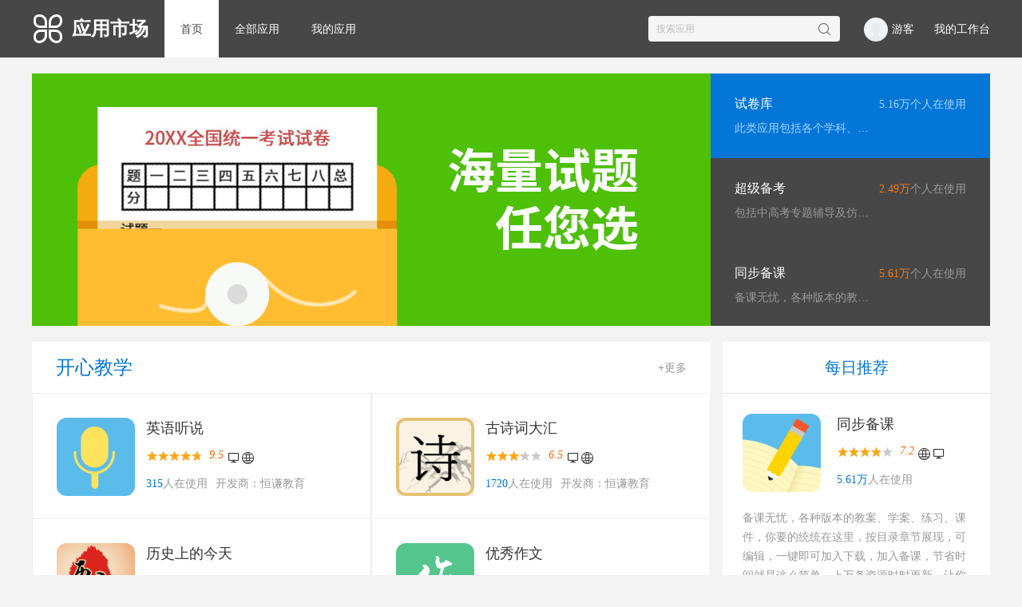

--- FILE ---
content_type: text/html; charset=utf-8
request_url: http://app.hengqian.net/
body_size: 99362
content:
<!DOCTYPE HTML PUBLIC "-//W3C//DTD XHTML 1.0 Transitional//EN" "http://www.w3.org/TR/xhtml1/DTD/xhtml1-transitional.dtd">
<html xmlns="http://www.w3.org/1999/xhtml">
<head>
<meta http-equiv="X-UA-Compatible" content="IE=EDGE" />
    <title>应用中心 - 恒谦教育云平台</title>
    <meta http-equiv="Content-Type" content="text/html; charset=utf-8" />
    <link rel="stylesheet" href="http://images.hengqian.net/theme/dream/css/src/lib/reset.css">
<link rel="stylesheet" href="http://images.hengqian.net/theme/dream/css/src/ManageUI/css/font.css">
<link rel="stylesheet" href="http://images.hengqian.net/theme/dream/css/src/lib/general.css">
<link rel="stylesheet" href="http://images.hengqian.net/theme/dream/css/src/app/app.css">
<link type="text/css" href="http://images.hengqian.net/theme/Dream/css/src/app/pingfen.css" rel="stylesheet" />
<script type="text/javascript" language="javascript" src="http://www.hengqian.net/Js/jquery-1.8.3.min.js"></script>
<meta ID="HengQian_PAGE_IDENTITY" IDENTITY="6653CDC460D8AADB0F81C6BE265663F8" />
<script type="text/javascript" language="javascript" src="http://www.hengqian.net/script/thirdpart/sea.js"></script>
<script>    //基础设置信息
    var CONFIG = {};
    CONFIG.webPath = "";
    CONFIG.locSite = {};
        CONFIG.locSite["WWW"] = "www.hengqian.net"; //主站
        CONFIG.locSite["IMAGES"] = "images.hengqian.net"; //图片样式
        CONFIG.locSite["UPLOAD"] = "go.hengqian.net"; //上传
        CONFIG.locSite["APP"] = "app.hengqian.net"; //应用中心
        CONFIG.locSite["API"] = "api.hengqian.net"; //开放接口
        CONFIG.locSite["HELP"] = "help.hengqian.net"; //帮助中心
        CONFIG.locSite["PING"] = "ping.hengqian.net"; //网络评比
        CONFIG.locSite["DEV"] = "dev.hengqian.net"; //官方应用
        CONFIG.locSite["GROUP"] = "cg.hengqian.net"; //协作组
        CONFIG.locSite["MALL"] = "mall.hengqian.net"; //商城
        CONFIG.locSite["OPEN"] = "open.hengqian.net"; //开放平台
        CONFIG.locSite["ORG"] = "b.hengqian.net"; //机构
        CONFIG.locSite["LOG"] = "logs.hengqian.net"; //日志系统
        CONFIG.locSite["VIEW"] = "view.hengqian.net"; //预览接口
        CONFIG.locSite["OWA"] = "owa.hengqian.net"; //Office预览服务
        CONFIG.locSite["RES"] = "res.hengqian.net"; //资源
        CONFIG.locSite["MP"] = "mp.hengqian.net"; //管理平台及一卡通
        CONFIG.locSite["AGENT"] = "agent.hengqian.net"; //代理商
        CONFIG.locSite["DC"] = "dc.hengqian.net"; //数据中心
        CONFIG.locSite["SaaS"] = "saas.hengqian.net"; //SaaS系统
        CONFIG.locSite["ZHIBO"] = "zhibo.hengqian.net"; //领校直播
        CONFIG.locSite["WX"] = "wechat.hengqian.net"; //微信服务号
        CONFIG.locSite["VIDEO"] = "video.hengqian.net"; //视频中心
        CONFIG.locSite["BOUTI"] = "bouti.hengqian.net"; //精品资源
        CONFIG.locSite["MSTUDIO"] = "ms.hengqian.net"; //名师工作室
        CONFIG.locSite["DAPI"] = "api.sneduyun.com/dingapi"; //钉钉接口
        CONFIG.extName = ".shtml";
    seajs.config({
        "base": "http://www.hengqian.net",
        "alias": {
            "HQ": "script/HQUI/core.js",
            "SE":"script/snsEditor/SE.js"
        },
        map: [
                ['.js', '.js?ver=20170706']//防止发布缓存
        ]
    });
    //用户名片
    seajs.use("HQ", function (ui) {
        ui.plugIn.Load("card", function () {
            $(".uc-face").loadPoshytip();
        });
    });
            //向页面注册JS
        window.onerror = function(){
        //return true;
    };
    //在线预览
    var previewApi=function(fileUrl){
        seajs.use(["HQ"], function (ui) {
            //预览
            ui.plugIn.Load(["layer/dialog", "module/onlinepreview"], function () {
                HQ.OnlinePreview.init({
                    fileUrl: fileUrl,
                });
            });
        });
    }
</script>

<!--第三方统计-->
<script type="text/javascript" language="javascript" src="http://www.hengqian.net/config/SiteStatistics.js"></script>

<script src="http://www.hengqian.net/script/HQUI/config.js" type="text/javascript"></script>
<script src="http://www.hengqian.net/script/HQUI/utils.js" type="text/javascript"></script>
<script src="http://www.hengqian.net/script/Page/global.js" type="text/javascript"></script>
<script src="http://www.hengqian.net/script/thirdpart/juicer/build/juicer-min.js" type="text/javascript"></script>
<script>
    juicer.set({
        'tag::operationOpen': '{@', 
        'tag::operationClose': '}',
        'tag::interpolateOpen': '@{',//替换原来的${
        'tag::interpolateClose': '}',
        'tag::noneencodeOpen': '@@{',//替换原来的$${
        'tag::noneencodeClose': '}',
        'tag::commentOpen': '{#',
        'tag::commentClose': '}'
    });
</script>
    <script src="http://www.hengqian.net/script/thirdpart/jquery.SuperSlide.2.1.1.js"></script>
</head>
<body>
    <!-- 登陆方式 -->
<input type="hidden" value="用户名/邮箱/手机号/身份证" id="LoginWay"/>
<!-- 头部 -->
<div class="header_ f-fs14">
    <div class="container_ clearfix">
        <div class="fl clearfix">
            <a href="/">
                <img class="fl siteLogo" src="http://images.hengqian.net/theme/Dream/img/header/applogo.png" />
                <span class="fl f-fs24 f-fwb ml-10">应用市场</span>
            </a>
            <input type="hidden" id="tip" value="home" />
            <ul class="header_nav fl clearfix f-fs14 ml-20">
                <a href="/?tip=home"><li class="fl pdl-20 pdr-20" tip="home">首页</li></a>
                <a href="/app/AppList.shtml?tip=allapp"><li class="fl pdl-20 pdr-20" tip="allapp">全部应用</li></a>
                <a href="/app/mineApp.shtml?tip=myapp"><li class="fl pdl-20 pdr-20" tip="myapp">我的应用</li></a>
            </ul>
        </div>
        <div class="fr clearfix">
            <div class="search_ fl mt-20" id="sInput">
                <input type="text" id="keyWords" maxlength="15" value="" placeholder="搜索应用" />
                <i class="icon-font icon-search-s f-pointer"></i>
                <div class="searchList p-abs uc-box-shadow" style="display:none"><div style="max-height:450px;"></div></div>
            </div>
                        <div class="f-inblock outer mr-20 ml-30 fl">
                <a href="http://www.hengqian.net/login.shtml" title="立即登录" class="block uc-color-white"><img src="http://images.hengqian.net/theme/Dream/img/lib/face/userFace.jpg" width="30" height="30" alt="游客" class="mr-5 uc-round" />游客</a>
            </div>
                        <a href="http://saas.hengqian.net/home" class="fl ml-5">
                                我的工作台
                            </a>
        </div>
    </div>
</div>
<script>
    $(function () {
        $("#loginCard").hover(function (e) {
            var $this = $(this);
            var uID = $(this).attr("uid");
            global.loadMyCardList($this, uID, function () { })
        }, function () {
            var $this = $(this);
        })
    })
</script>
<script>
    $(function () {
        appFind();
        //头部菜单高亮选中
        $("ul.header_nav a").each(function (index, obj) {
            var tip = $(obj).find("li").attr("tip");
            if ($("#tip").val() == tip) {
                $(obj).find("li").addClass("cur").siblings().removeClass("cur");
            }
        });
    });
    function appFind(){
        var bind_name = 'input';
        if (navigator.userAgent.indexOf("MSIE") != -1) {
            bind_name = 'propertychange';
        }
        $("#keyWords").off().on(bind_name, function () {
            seajs.use(['/script/appstore'], function (ui) {
                App.handle.getSearchApp($("#keyWords"),$(".searchList"));
            });
        });
        $(document).on("click", function (e) {
            var target = $(e.target);//判断目标元素
            if(target.closest(".applySearch").length == 0){//点击class为applySearch之外的地方触发
                $(".searchList").fadeOut();
                $("#keyWords").val("");
            }
        });
    }
</script>    <div class="uc-bd">
        <div class="uc-size f-auto">
            <div class="uc-app">
                <div class="uc-app-advertise mt-20 clearfix">
                    <!-- 广告 区 -->
                    <div class="applyImages fl">
                        <div class="fullSlide">
                            <div class="applyImgList">
                                <ul class="clearfix">
                                                                        <li>
                                        <a href="/app/detail.shtml?ID=52fa5def-5a77-4968-a9cc-529ed2e493e1&tip=allapp"  target="_blank">
                                            <img src="http://images.hengqian.net/theme/Dream/img/lib/app/shijuanku.jpg" />
                                            <!--<img src="http://images.hengqian.net/theme/Dream/img/lib/app/aslide.jpg" />-->
                                        </a>
                                    </li>
                                                                        <li>
                                        <a href="/app/detail.shtml?ID=9e7b38c3-bdff-4e30-b357-a47ff6cdb445&tip=allapp"  target="_blank">
                                            <img src="http://images.hengqian.net/theme/Dream/img/lib/app/chaojibeikao.jpg" />
                                            <!--<img src="http://images.hengqian.net/theme/Dream/img/lib/app/aslide.jpg" />-->
                                        </a>
                                    </li>
                                                                        <li>
                                        <a href="/app/detail.shtml?ID=d8deaca3-7eaf-421e-b659-644245b7149d&tip=allapp"  target="_blank">
                                            <img src="http://images.hengqian.net/theme/Dream/img/lib/app/tongbubeike.jpg" />
                                            <!--<img src="http://images.hengqian.net/theme/Dream/img/lib/app/aslide.jpg" />-->
                                        </a>
                                    </li>
                                                                    </ul>
                            </div>
                        </div>
                    </div>
                    <!-- 推荐应用 -->
                    <div class="applyLink fr">
                                                <div class="list f-fs14">
                            <div class="clearfix f-lh30">
                                <h2 class="fl uc-column-4 f-ellipsis f-fs16"><a href="/app/detail.shtml?ID=52fa5def-5a77-4968-a9cc-529ed2e493e1&tip=allapp"  target="_blank" class="block uc-color-white">试卷库</a></h2>
                                <span class="fr"><font class="uc-font uc-color-warning">5.16万</font>个人在使用</span>
                            </div>
                            <p class="f-lh30 f-ellipsis">此类应用包括各个学科、各个年级、各个层次的期中试卷、期末试卷、寒暑假作业、竞赛试卷、学业测试卷、成套试卷，应有尽有，适合教师、学生同步备考之用。</p>
                        </div>
                                                <div class="list f-fs14">
                            <div class="clearfix f-lh30">
                                <h2 class="fl uc-column-4 f-ellipsis f-fs16"><a href="/app/detail.shtml?ID=9e7b38c3-bdff-4e30-b357-a47ff6cdb445&tip=allapp"  target="_blank" class="block uc-color-white">超级备考</a></h2>
                                <span class="fr"><font class="uc-font uc-color-warning">2.49万</font>个人在使用</span>
                            </div>
                            <p class="f-lh30 f-ellipsis">包括中高考专题辅导及仿真模拟试卷，涵盖考点回顾、典例详解、易错提醒、备考演练、考题预测、仿真模拟等。具备题型丰富、角度新颖、知识点涵盖广等特点，对中高考备考及冲刺有极大的针对性及指导性。</p>
                        </div>
                                                <div class="list f-fs14">
                            <div class="clearfix f-lh30">
                                <h2 class="fl uc-column-4 f-ellipsis f-fs16"><a href="/app/detail.shtml?ID=d8deaca3-7eaf-421e-b659-644245b7149d&tip=allapp"  target="_blank" class="block uc-color-white">同步备课</a></h2>
                                <span class="fr"><font class="uc-font uc-color-warning">5.61万</font>个人在使用</span>
                            </div>
                            <p class="f-lh30 f-ellipsis">备课无忧，各种版本的教案、学案、练习、课件，你要的统统在这里，按目录章节展现，可编辑，一键即可加入下载，加入备课，节省时间就是这么简单，上万条资源时时更新，让你有的选，有的挑，高品质可直接使用。</p>
                        </div>
                                            </div>
                </div>
                <script>
                    jQuery(".uc-app-advertise").slide({ titCell: ".applyLink .list", mainCell: ".applyImgList ul", effect: "topLoop", autoPlay: false, delayTime: 500 });
                </script>
                <!--应用区域-->
                <div class="uc-app-applyWrap mb-20">
                    <div class="clearfix">
                        <div class="main fl">
                                                        <dl class="applist mt-20">
                                <!-- 标题 -->
                                <dt class="uc-border-bottom pdl-30 pdr-30">
                                    <a href="/app/appList.shtml?appClass=380" target="_blank" class="block f-lh64" data-cid="380">
                                        <span class="fl f-fs24 uc-color-primary">开心教学</span>
                                        <span class="fr f-fs14 uc-color-grey">+更多</span>
                                    </a>
                                </dt>
                                <dd class="clearfix f-fs14">
                                                                         <div class="list uc-column-5 fl"> 
                                        <div class="pd-30 p-rel clearfix " id="b6fa1531-947b-4aab-8eff-072111c34433">
                                            <a  href="/app/kouyuzuoye?tip=allapp"  target="_blank" class="fl block">
                                                <img src="http://down.hengqian.net/group1/M01/51/D9/CshzCVxiCvOAO7ahAAAOCl4PKFw534.png" onerror="this.onerror = null; this.src= 'http://images.hengqian.net/theme/dream/img/lib/noData/nopic.jpg'" width="98" height="98" />
                                            </a>
                                            <div style="margin-left:112px;">
                                                <a  href="/app/kouyuzuoye?tip=allapp"  target="_blank" class="block f-fs18 f-ellipsis">英语听说</a>
                                                <!-- 分数 -->
                                                <div class="f-lh20 mt-10 mb-10">
                                                    <div class="smallScore f-inblock">
                                                        <span class="small_grey">
                                                            <!-- style="width:80%" 计算读取 -->
                                                            <!--<i class="small_red" style="width:80%;" data-percent="95.00"></i>-->
                                                            <i class="small_red" style="width:95.00%;" data-percent=""></i>
                                                        </span>
                                                        <span class="scoreNum">9.5</span>
                                                    </div>
                                                    <!-- 应用终端 -->
                                                                                                        <i class="icon-font icon-computer" title="桌面应用"></i><i class="icon-font icon-netWork" title="web端应用"></i>
                                                                                                    </div>
                                                <p class="f-lh30 uc-color-grey f-ellipsis"><font class="uc-font uc-color-primary">315</font>人在使用<span class="ml-10">开发商：恒谦教育</span></p>
                                            </div>
                                            <!-- 进入/安装；需判断 -->
                                                                                        <a href="javascript:;" class="uc-btn uc-solid-success uc-radius" appid="b6fa1531-947b-4aab-8eff-072111c34433" onclick="InstallApp(this);return false;">安装</a>
                                                                                    </div>
                                    </div>
                                                                     <div class="list uc-column-5 fl"> 
                                        <div class="pd-30 p-rel clearfix " id="2809fc40-5eed-4426-8e1b-afaa15d9545d">
                                            <a  href="/app/3402829522641279?tip=allapp"  target="_blank" class="fl block">
                                                <img src="http://down.hengqian.net/group1/M01/4E/E7/CshzCVwHMpuAa9mpAAAp7hZSEcE822.png" onerror="this.onerror = null; this.src= 'http://images.hengqian.net/theme/dream/img/lib/noData/nopic.jpg'" width="98" height="98" />
                                            </a>
                                            <div style="margin-left:112px;">
                                                <a  href="/app/3402829522641279?tip=allapp"  target="_blank" class="block f-fs18 f-ellipsis">古诗词大汇</a>
                                                <!-- 分数 -->
                                                <div class="f-lh20 mt-10 mb-10">
                                                    <div class="smallScore f-inblock">
                                                        <span class="small_grey">
                                                            <!-- style="width:80%" 计算读取 -->
                                                            <!--<i class="small_red" style="width:80%;" data-percent="65.00"></i>-->
                                                            <i class="small_red" style="width:65.00%;" data-percent=""></i>
                                                        </span>
                                                        <span class="scoreNum">6.5</span>
                                                    </div>
                                                    <!-- 应用终端 -->
                                                                                                        <i class="icon-font icon-computer" title="桌面应用"></i><i class="icon-font icon-netWork" title="web端应用"></i>
                                                                                                    </div>
                                                <p class="f-lh30 uc-color-grey f-ellipsis"><font class="uc-font uc-color-primary">1720</font>人在使用<span class="ml-10">开发商：恒谦教育</span></p>
                                            </div>
                                            <!-- 进入/安装；需判断 -->
                                                                                        <a href="javascript:;" class="uc-btn uc-solid-success uc-radius" appid="2809fc40-5eed-4426-8e1b-afaa15d9545d" onclick="InstallApp(this);return false;">安装</a>
                                                                                    </div>
                                    </div>
                                                                     <div class="list uc-column-5 fl"> 
                                        <div class="pd-30 p-rel clearfix " id="f4cdef8c-8ac4-4985-b8b5-3488e561b92e">
                                            <a  href="/app/4225675824114707?tip=allapp"  target="_blank" class="fl block">
                                                <img src="http://down.hengqian.net/group1/M03/4E/E7/CshzCVwHMsyACYC0AAA3L2KVw90251.png" onerror="this.onerror = null; this.src= 'http://images.hengqian.net/theme/dream/img/lib/noData/nopic.jpg'" width="98" height="98" />
                                            </a>
                                            <div style="margin-left:112px;">
                                                <a  href="/app/4225675824114707?tip=allapp"  target="_blank" class="block f-fs18 f-ellipsis">历史上的今天</a>
                                                <!-- 分数 -->
                                                <div class="f-lh20 mt-10 mb-10">
                                                    <div class="smallScore f-inblock">
                                                        <span class="small_grey">
                                                            <!-- style="width:80%" 计算读取 -->
                                                            <!--<i class="small_red" style="width:80%;" data-percent="98.00"></i>-->
                                                            <i class="small_red" style="width:98.00%;" data-percent=""></i>
                                                        </span>
                                                        <span class="scoreNum">9.8</span>
                                                    </div>
                                                    <!-- 应用终端 -->
                                                                                                        <i class="icon-font icon-computer" title="桌面应用"></i><i class="icon-font icon-netWork" title="web端应用"></i>
                                                                                                    </div>
                                                <p class="f-lh30 uc-color-grey f-ellipsis"><font class="uc-font uc-color-primary">878</font>人在使用<span class="ml-10">开发商：恒谦教育</span></p>
                                            </div>
                                            <!-- 进入/安装；需判断 -->
                                                                                        <a href="javascript:;" class="uc-btn uc-solid-success uc-radius" appid="f4cdef8c-8ac4-4985-b8b5-3488e561b92e" onclick="InstallApp(this);return false;">安装</a>
                                                                                    </div>
                                    </div>
                                                                     <div class="list uc-column-5 fl"> 
                                        <div class="pd-30 p-rel clearfix " id="5a1dc013-f5e3-4a22-afbc-5bd5cea07fc3">
                                            <a  href="/app/8673782466223672?tip=allapp"  target="_blank" class="fl block">
                                                <img src="http://down.hengqian.net/group1/M02/4E/E7/CshzCVwHMrSAcVFFAAARjY4PLs4812.png" onerror="this.onerror = null; this.src= 'http://images.hengqian.net/theme/dream/img/lib/noData/nopic.jpg'" width="98" height="98" />
                                            </a>
                                            <div style="margin-left:112px;">
                                                <a  href="/app/8673782466223672?tip=allapp"  target="_blank" class="block f-fs18 f-ellipsis">优秀作文</a>
                                                <!-- 分数 -->
                                                <div class="f-lh20 mt-10 mb-10">
                                                    <div class="smallScore f-inblock">
                                                        <span class="small_grey">
                                                            <!-- style="width:80%" 计算读取 -->
                                                            <!--<i class="small_red" style="width:80%;" data-percent="100.0"></i>-->
                                                            <i class="small_red" style="width:100.0%;" data-percent=""></i>
                                                        </span>
                                                        <span class="scoreNum">10.0</span>
                                                    </div>
                                                    <!-- 应用终端 -->
                                                                                                        <i class="icon-font icon-computer" title="桌面应用"></i><i class="icon-font icon-netWork" title="web端应用"></i>
                                                                                                    </div>
                                                <p class="f-lh30 uc-color-grey f-ellipsis"><font class="uc-font uc-color-primary">798</font>人在使用<span class="ml-10">开发商：恒谦教育</span></p>
                                            </div>
                                            <!-- 进入/安装；需判断 -->
                                                                                        <a href="javascript:;" class="uc-btn uc-solid-success uc-radius" appid="5a1dc013-f5e3-4a22-afbc-5bd5cea07fc3" onclick="InstallApp(this);return false;">安装</a>
                                                                                    </div>
                                    </div>
                                                               </dd>
                            </dl>
                                                        <dl class="applist mt-20">
                                <!-- 标题 -->
                                <dt class="uc-border-bottom pdl-30 pdr-30">
                                    <a href="/app/appList.shtml?appClass=381" target="_blank" class="block f-lh64" data-cid="381">
                                        <span class="fl f-fs24 uc-color-primary">智慧教研</span>
                                        <span class="fr f-fs14 uc-color-grey">+更多</span>
                                    </a>
                                </dt>
                                <dd class="clearfix f-fs14">
                                                                         <div class="list uc-column-5 fl"> 
                                        <div class="pd-30 p-rel clearfix " id="d8deaca3-7eaf-421e-b659-644245b7149d">
                                            <a  href="/app/tongbubeike?tip=allapp"  target="_blank" class="fl block">
                                                <img src="http://down.hengqian.net/group1/M00/4B/6E/CshzCVvg5JKAXpXjAAAes_285ZM272.png" onerror="this.onerror = null; this.src= 'http://images.hengqian.net/theme/dream/img/lib/noData/nopic.jpg'" width="98" height="98" />
                                            </a>
                                            <div style="margin-left:112px;">
                                                <a  href="/app/tongbubeike?tip=allapp"  target="_blank" class="block f-fs18 f-ellipsis">同步备课</a>
                                                <!-- 分数 -->
                                                <div class="f-lh20 mt-10 mb-10">
                                                    <div class="smallScore f-inblock">
                                                        <span class="small_grey">
                                                            <!-- style="width:80%" 计算读取 -->
                                                            <!--<i class="small_red" style="width:80%;" data-percent="72.00"></i>-->
                                                            <i class="small_red" style="width:72.00%;" data-percent=""></i>
                                                        </span>
                                                        <span class="scoreNum">7.2</span>
                                                    </div>
                                                    <!-- 应用终端 -->
                                                                                                        <i class="icon-font icon-computer" title="桌面应用"></i><i class="icon-font icon-netWork" title="web端应用"></i>
                                                                                                    </div>
                                                <p class="f-lh30 uc-color-grey f-ellipsis"><font class="uc-font uc-color-primary">5.61万</font>人在使用<span class="ml-10">开发商：恒谦教育</span></p>
                                            </div>
                                            <!-- 进入/安装；需判断 -->
                                                                                        <a href="javascript:;" class="uc-btn uc-solid-success uc-radius" appid="d8deaca3-7eaf-421e-b659-644245b7149d" onclick="InstallApp(this);return false;">安装</a>
                                                                                    </div>
                                    </div>
                                                                     <div class="list uc-column-5 fl"> 
                                        <div class="pd-30 p-rel clearfix " id="92836d41-4f83-4e56-a5eb-ed57e41900bc">
                                            <a  href="/app/4944498290410353?tip=allapp"  target="_blank" class="fl block">
                                                <img src="http://down.hengqian.net/group1/M01/26/0E/CshzCV7ywV-AarIXAAAHurANSY0306.png" onerror="this.onerror = null; this.src= 'http://images.hengqian.net/theme/dream/img/lib/noData/nopic.jpg'" width="98" height="98" />
                                            </a>
                                            <div style="margin-left:112px;">
                                                <a  href="/app/4944498290410353?tip=allapp"  target="_blank" class="block f-fs18 f-ellipsis">学业测评</a>
                                                <!-- 分数 -->
                                                <div class="f-lh20 mt-10 mb-10">
                                                    <div class="smallScore f-inblock">
                                                        <span class="small_grey">
                                                            <!-- style="width:80%" 计算读取 -->
                                                            <!--<i class="small_red" style="width:80%;" data-percent="0.0"></i>-->
                                                            <i class="small_red" style="width:0.0%;" data-percent=""></i>
                                                        </span>
                                                        <span class="scoreNum">0.0</span>
                                                    </div>
                                                    <!-- 应用终端 -->
                                                                                                        <i class="icon-font icon-computer" title="桌面应用"></i><i class="icon-font icon-netWork" title="web端应用"></i>
                                                                                                    </div>
                                                <p class="f-lh30 uc-color-grey f-ellipsis"><font class="uc-font uc-color-primary">431</font>人在使用<span class="ml-10">开发商：极课</span></p>
                                            </div>
                                            <!-- 进入/安装；需判断 -->
                                                                                        <a href="javascript:;" class="uc-btn uc-solid-success uc-radius" appid="92836d41-4f83-4e56-a5eb-ed57e41900bc" onclick="InstallApp(this);return false;">安装</a>
                                                                                    </div>
                                    </div>
                                                                     <div class="list uc-column-5 fl"> 
                                        <div class="pd-30 p-rel clearfix " id="885ada7c-2764-4d52-af84-6caa07aaf1c2">
                                            <a  href="/app/3664394864575161?tip=allapp"  target="_blank" class="fl block">
                                                <img src="http://down.hengqian.net/group1/M03/30/10/CshzCWEvd76AAZ3IAAAT-xJ3T3k865.png" onerror="this.onerror = null; this.src= 'http://images.hengqian.net/theme/dream/img/lib/noData/nopic.jpg'" width="98" height="98" />
                                            </a>
                                            <div style="margin-left:112px;">
                                                <a  href="/app/3664394864575161?tip=allapp"  target="_blank" class="block f-fs18 f-ellipsis">沿滩区公共教资平台</a>
                                                <!-- 分数 -->
                                                <div class="f-lh20 mt-10 mb-10">
                                                    <div class="smallScore f-inblock">
                                                        <span class="small_grey">
                                                            <!-- style="width:80%" 计算读取 -->
                                                            <!--<i class="small_red" style="width:80%;" data-percent="0.0"></i>-->
                                                            <i class="small_red" style="width:0.0%;" data-percent=""></i>
                                                        </span>
                                                        <span class="scoreNum">0.0</span>
                                                    </div>
                                                    <!-- 应用终端 -->
                                                                                                        <i class="icon-font icon-computer" title="桌面应用"></i><i class="icon-font icon-netWork" title="web端应用"></i>
                                                                                                    </div>
                                                <p class="f-lh30 uc-color-grey f-ellipsis"><font class="uc-font uc-color-primary">3183</font>人在使用<span class="ml-10">开发商：四川领驰信息科技有限公司</span></p>
                                            </div>
                                            <!-- 进入/安装；需判断 -->
                                                                                        <a href="javascript:;" class="uc-btn uc-solid-success uc-radius" appid="885ada7c-2764-4d52-af84-6caa07aaf1c2" onclick="InstallApp(this);return false;">安装</a>
                                                                                    </div>
                                    </div>
                                                                     <div class="list uc-column-5 fl"> 
                                        <div class="pd-30 p-rel clearfix " id="41ef522a-25e5-444f-8341-2043d6b00733">
                                            <a  href="/app/jiaoyantisheng?tip=allapp"  target="_blank" class="fl block">
                                                <img src="http://down.hengqian.net/group1/M02/4B/6E/CshzCVvg48SAKrOYAAAWkXbuUlY864.png" onerror="this.onerror = null; this.src= 'http://images.hengqian.net/theme/dream/img/lib/noData/nopic.jpg'" width="98" height="98" />
                                            </a>
                                            <div style="margin-left:112px;">
                                                <a  href="/app/jiaoyantisheng?tip=allapp"  target="_blank" class="block f-fs18 f-ellipsis">教研提升</a>
                                                <!-- 分数 -->
                                                <div class="f-lh20 mt-10 mb-10">
                                                    <div class="smallScore f-inblock">
                                                        <span class="small_grey">
                                                            <!-- style="width:80%" 计算读取 -->
                                                            <!--<i class="small_red" style="width:80%;" data-percent="90.0"></i>-->
                                                            <i class="small_red" style="width:90.0%;" data-percent=""></i>
                                                        </span>
                                                        <span class="scoreNum">9.0</span>
                                                    </div>
                                                    <!-- 应用终端 -->
                                                                                                        <i class="icon-font icon-computer" title="桌面应用"></i><i class="icon-font icon-netWork" title="web端应用"></i>
                                                                                                    </div>
                                                <p class="f-lh30 uc-color-grey f-ellipsis"><font class="uc-font uc-color-primary">1719</font>人在使用<span class="ml-10">开发商：恒谦教育</span></p>
                                            </div>
                                            <!-- 进入/安装；需判断 -->
                                                                                        <a href="javascript:;" class="uc-btn uc-solid-success uc-radius" appid="41ef522a-25e5-444f-8341-2043d6b00733" onclick="InstallApp(this);return false;">安装</a>
                                                                                    </div>
                                    </div>
                                                               </dd>
                            </dl>
                                                        <dl class="applist mt-20">
                                <!-- 标题 -->
                                <dt class="uc-border-bottom pdl-30 pdr-30">
                                    <a href="/app/appList.shtml?appClass=383" target="_blank" class="block f-lh64" data-cid="383">
                                        <span class="fl f-fs24 uc-color-primary">高效备考</span>
                                        <span class="fr f-fs14 uc-color-grey">+更多</span>
                                    </a>
                                </dt>
                                <dd class="clearfix f-fs14">
                                                                         <div class="list uc-column-5 fl"> 
                                        <div class="pd-30 p-rel clearfix " id="52fa5def-5a77-4968-a9cc-529ed2e493e1">
                                            <a  href="/app/shijuan?tip=allapp"  target="_blank" class="fl block">
                                                <img src="http://down.hengqian.net/group1/M02/4B/6E/CshzCVvg5ESAf2wWAAAH50H5JMY227.png" onerror="this.onerror = null; this.src= 'http://images.hengqian.net/theme/dream/img/lib/noData/nopic.jpg'" width="98" height="98" />
                                            </a>
                                            <div style="margin-left:112px;">
                                                <a  href="/app/shijuan?tip=allapp"  target="_blank" class="block f-fs18 f-ellipsis">试卷库</a>
                                                <!-- 分数 -->
                                                <div class="f-lh20 mt-10 mb-10">
                                                    <div class="smallScore f-inblock">
                                                        <span class="small_grey">
                                                            <!-- style="width:80%" 计算读取 -->
                                                            <!--<i class="small_red" style="width:80%;" data-percent="80.0"></i>-->
                                                            <i class="small_red" style="width:80.0%;" data-percent=""></i>
                                                        </span>
                                                        <span class="scoreNum">8.0</span>
                                                    </div>
                                                    <!-- 应用终端 -->
                                                                                                        <i class="icon-font icon-computer" title="桌面应用"></i><i class="icon-font icon-netWork" title="web端应用"></i>
                                                                                                    </div>
                                                <p class="f-lh30 uc-color-grey f-ellipsis"><font class="uc-font uc-color-primary">5.16万</font>人在使用<span class="ml-10">开发商：恒谦教育</span></p>
                                            </div>
                                            <!-- 进入/安装；需判断 -->
                                                                                        <a href="javascript:;" class="uc-btn uc-solid-success uc-radius" appid="52fa5def-5a77-4968-a9cc-529ed2e493e1" onclick="InstallApp(this);return false;">安装</a>
                                                                                    </div>
                                    </div>
                                                                     <div class="list uc-column-5 fl"> 
                                        <div class="pd-30 p-rel clearfix " id="6f25a0c2-118e-4b3e-bc41-d8cc1baf845c">
                                            <a  href="/app/zhenti?tip=allapp"  target="_blank" class="fl block">
                                                <img src="http://down.hengqian.net/group1/M02/4B/6E/CshzCVvg5SKAEzV5AAAHbO_z2AA121.png" onerror="this.onerror = null; this.src= 'http://images.hengqian.net/theme/dream/img/lib/noData/nopic.jpg'" width="98" height="98" />
                                            </a>
                                            <div style="margin-left:112px;">
                                                <a  href="/app/zhenti?tip=allapp"  target="_blank" class="block f-fs18 f-ellipsis">真题盒子</a>
                                                <!-- 分数 -->
                                                <div class="f-lh20 mt-10 mb-10">
                                                    <div class="smallScore f-inblock">
                                                        <span class="small_grey">
                                                            <!-- style="width:80%" 计算读取 -->
                                                            <!--<i class="small_red" style="width:80%;" data-percent="82.00"></i>-->
                                                            <i class="small_red" style="width:82.00%;" data-percent=""></i>
                                                        </span>
                                                        <span class="scoreNum">8.2</span>
                                                    </div>
                                                    <!-- 应用终端 -->
                                                                                                        <i class="icon-font icon-computer" title="桌面应用"></i><i class="icon-font icon-netWork" title="web端应用"></i>
                                                                                                    </div>
                                                <p class="f-lh30 uc-color-grey f-ellipsis"><font class="uc-font uc-color-primary">4.44万</font>人在使用<span class="ml-10">开发商：恒谦教育</span></p>
                                            </div>
                                            <!-- 进入/安装；需判断 -->
                                                                                        <a href="javascript:;" class="uc-btn uc-solid-success uc-radius" appid="6f25a0c2-118e-4b3e-bc41-d8cc1baf845c" onclick="InstallApp(this);return false;">安装</a>
                                                                                    </div>
                                    </div>
                                                                     <div class="list uc-column-5 fl"> 
                                        <div class="pd-30 p-rel clearfix " id="9e7b38c3-bdff-4e30-b357-a47ff6cdb445">
                                            <a  href="/app/2461124922571690?tip=allapp"  target="_blank" class="fl block">
                                                <img src="http://down.hengqian.net/group1/M01/4B/6D/CshzCVvg4b2ABEOYAAAklMEmZtc241.png" onerror="this.onerror = null; this.src= 'http://images.hengqian.net/theme/dream/img/lib/noData/nopic.jpg'" width="98" height="98" />
                                            </a>
                                            <div style="margin-left:112px;">
                                                <a  href="/app/2461124922571690?tip=allapp"  target="_blank" class="block f-fs18 f-ellipsis">超级备考</a>
                                                <!-- 分数 -->
                                                <div class="f-lh20 mt-10 mb-10">
                                                    <div class="smallScore f-inblock">
                                                        <span class="small_grey">
                                                            <!-- style="width:80%" 计算读取 -->
                                                            <!--<i class="small_red" style="width:80%;" data-percent="72.00"></i>-->
                                                            <i class="small_red" style="width:72.00%;" data-percent=""></i>
                                                        </span>
                                                        <span class="scoreNum">7.2</span>
                                                    </div>
                                                    <!-- 应用终端 -->
                                                                                                        <i class="icon-font icon-computer" title="桌面应用"></i><i class="icon-font icon-netWork" title="web端应用"></i>
                                                                                                    </div>
                                                <p class="f-lh30 uc-color-grey f-ellipsis"><font class="uc-font uc-color-primary">2.49万</font>人在使用<span class="ml-10">开发商：恒谦教育</span></p>
                                            </div>
                                            <!-- 进入/安装；需判断 -->
                                                                                        <a href="javascript:;" class="uc-btn uc-solid-success uc-radius" appid="9e7b38c3-bdff-4e30-b357-a47ff6cdb445" onclick="InstallApp(this);return false;">安装</a>
                                                                                    </div>
                                    </div>
                                                                     <div class="list uc-column-5 fl"> 
                                        <div class="pd-30 p-rel clearfix " id="d4b13aea-279d-46f2-becf-6b2de32ca877">
                                            <a  href="/app/beikaohuibian?tip=allapp"  target="_blank" class="fl block">
                                                <img src="http://down.hengqian.net/group1/M03/4E/E7/CshzCVwHMWyAehRSAAAHUEkJyRY011.png" onerror="this.onerror = null; this.src= 'http://images.hengqian.net/theme/dream/img/lib/noData/nopic.jpg'" width="98" height="98" />
                                            </a>
                                            <div style="margin-left:112px;">
                                                <a  href="/app/beikaohuibian?tip=allapp"  target="_blank" class="block f-fs18 f-ellipsis">备考汇编</a>
                                                <!-- 分数 -->
                                                <div class="f-lh20 mt-10 mb-10">
                                                    <div class="smallScore f-inblock">
                                                        <span class="small_grey">
                                                            <!-- style="width:80%" 计算读取 -->
                                                            <!--<i class="small_red" style="width:80%;" data-percent="90.0"></i>-->
                                                            <i class="small_red" style="width:90.0%;" data-percent=""></i>
                                                        </span>
                                                        <span class="scoreNum">9.0</span>
                                                    </div>
                                                    <!-- 应用终端 -->
                                                                                                        <i class="icon-font icon-computer" title="桌面应用"></i><i class="icon-font icon-netWork" title="web端应用"></i>
                                                                                                    </div>
                                                <p class="f-lh30 uc-color-grey f-ellipsis"><font class="uc-font uc-color-primary">1845</font>人在使用<span class="ml-10">开发商：恒谦教育</span></p>
                                            </div>
                                            <!-- 进入/安装；需判断 -->
                                                                                        <a href="javascript:;" class="uc-btn uc-solid-success uc-radius" appid="d4b13aea-279d-46f2-becf-6b2de32ca877" onclick="InstallApp(this);return false;">安装</a>
                                                                                    </div>
                                    </div>
                                                               </dd>
                            </dl>
                                                    </div>
                        <div class="side mt-20 fr">
                            <!-- 每日推荐 -->
                            <dl class="applist">
                                <!-- 标题 -->
                                <dt class="uc-border-bottom pdl-30 pdr-30">
                                    <span class="block f-lh64 f-tac">
                                        <span class="f-fs20 uc-color-primary">每日推荐</span>
                                    </span>
                                </dt>
                                                                <dd class="f-fs14 pd-25">
                                    <div class="clearfix ">
                                        <a  href="/app/detail.shtml?ID=d8deaca3-7eaf-421e-b659-644245b7149d&tip=allapp"  target="_blank" class="fl block  mr-20">
                                            <img src="http://down.hengqian.net/group1/M00/4B/6E/CshzCVvg5JKAXpXjAAAes_285ZM272.png" onerror="this.onerror = null; this.src= 'http://images.hengqian.net/theme/dream/img/lib/noData/nopic.jpg'" width="98" height="98" />
                                        </a>
                                        <div class="fl" style="width:162px;">
                                            <a  href="/app/detail.shtml?ID=d8deaca3-7eaf-421e-b659-644245b7149d&tip=allapp"  target="_blank" class="block f-fs18 f-ellipsis">同步备课</a>
                                            <!-- 分数 -->
                                            <div class="f-lh20 mt-10 mb-10">
                                                <div class="smallScore f-inblock">
                                                    <span class="small_grey">
                                                        <!-- style="width:80%" 计算读取 -->
                                                        <i class="small_red" style="width:80%" data-percent="72"></i>
                                                    </span>
                                                    <span class="scoreNum">7.2</span>
                                                </div>
                                                <!-- 应用终端 -->
                                                                                                <i class="icon-font icon-netWork" title="web端应用"></i><i class="icon-font icon-computer" title="桌面应用"></i>
                                                                                            </div>
                                            <p class="f-lh30 uc-color-grey f-ellipsis"><font class="uc-font uc-color-primary">5.61万</font>人在使用</p>
                                        </div>
                                    </div>
                                    <p class="uc-paragraph mt-20 uc-color-grey">备课无忧，各种版本的教案、学案、练习、课件，你要的统统在这里，按目录章节展现，可编辑，一键即可加入下载，加入备课，节省时间就是这么简单，上万条资源时时更新，让你有的选，有的挑，高品质可直接使用。</p>
                                </dd>
                                                            </dl>
                            <!-- 排行 -->
                            <dl class="appRanking mt-20">
                                <dd>
                                    <!-- 标题 -->
                                    <div class="hd uc-border-bottom pdl-30 pdr-30">
                                        <div class="clearfix f-fs20 f-lh64">
                                            <a href="javascript:;" class="uc-column-5 fl f-tac cur">热门排行</a>
                                            <a href="javascript:;" class="uc-column-5 fl f-tac">评分排行</a>
                                        </div>
                                    </div>
                                    <div class="ht pdb-20">
                                        <!-- 热门 10条数据-->
                                        <ul class="pdl-25 pdr-25">
                                                                                        <li class="mt-5">
                                                <div class="f-lh40 clearfix">
                                                    <!-- 前三名次加class rank1/rank2/rank3-->
                                                    <span class="num rank1 uc-font f-lh24">1</span>
                                                    <h2 class="f-inblock f-ellipsis f-fs16"><a class="f-inblock"  href="/app/tongbubeike?tip=allapp"  target="_blank">同步备课</a></h2>
                                                    <span class="fr uc-color-grey f-tar">5.61万人在使用</span>
                                                </div>
                                                <div class="f-none ml-30 install">
                                                    <div>
                                                        <a class="f-inblock"  href="/app/tongbubeike"  target="_blank">
                                                            <img src="http://down.hengqian.net/group1/M00/4B/6E/CshzCVvg5JKAXpXjAAAes_285ZM272.png" width="50" height="50" class="f-inblock mr-10" onerror="this.onerror = null; this.src= 'http://images.hengqian.net/theme/dream/img/lib/noData/nopic.jpg'" />
                                                        </a>
                                                        <!-- 进入/安装；需判断 -->
                                                                                                                <a href="javascript:;" class="uc-btn uc-solid-success uc-radius" appid="d8deaca3-7eaf-421e-b659-644245b7149d" onclick="InstallApp(this);return false;">安装</a>
                                                                                                            </div>
                                                   
                                                </div>
                                            </li>
                                                                                        <li class="mt-5">
                                                <div class="f-lh40 clearfix">
                                                    <!-- 前三名次加class rank1/rank2/rank3-->
                                                    <span class="num rank2 uc-font f-lh24">2</span>
                                                    <h2 class="f-inblock f-ellipsis f-fs16"><a class="f-inblock"  href="/app/shijuan?tip=allapp"  target="_blank">试卷库</a></h2>
                                                    <span class="fr uc-color-grey f-tar">5.16万人在使用</span>
                                                </div>
                                                <div class="f-none ml-30 install">
                                                    <div>
                                                        <a class="f-inblock"  href="/app/shijuan"  target="_blank">
                                                            <img src="http://down.hengqian.net/group1/M02/4B/6E/CshzCVvg5ESAf2wWAAAH50H5JMY227.png" width="50" height="50" class="f-inblock mr-10" onerror="this.onerror = null; this.src= 'http://images.hengqian.net/theme/dream/img/lib/noData/nopic.jpg'" />
                                                        </a>
                                                        <!-- 进入/安装；需判断 -->
                                                                                                                <a href="javascript:;" class="uc-btn uc-solid-success uc-radius" appid="52fa5def-5a77-4968-a9cc-529ed2e493e1" onclick="InstallApp(this);return false;">安装</a>
                                                                                                            </div>
                                                   
                                                </div>
                                            </li>
                                                                                        <li class="mt-5">
                                                <div class="f-lh40 clearfix">
                                                    <!-- 前三名次加class rank1/rank2/rank3-->
                                                    <span class="num rank3 uc-font f-lh24">3</span>
                                                    <h2 class="f-inblock f-ellipsis f-fs16"><a class="f-inblock"  href="/app/zhenti?tip=allapp"  target="_blank">真题盒子</a></h2>
                                                    <span class="fr uc-color-grey f-tar">4.44万人在使用</span>
                                                </div>
                                                <div class="f-none ml-30 install">
                                                    <div>
                                                        <a class="f-inblock"  href="/app/zhenti"  target="_blank">
                                                            <img src="http://down.hengqian.net/group1/M02/4B/6E/CshzCVvg5SKAEzV5AAAHbO_z2AA121.png" width="50" height="50" class="f-inblock mr-10" onerror="this.onerror = null; this.src= 'http://images.hengqian.net/theme/dream/img/lib/noData/nopic.jpg'" />
                                                        </a>
                                                        <!-- 进入/安装；需判断 -->
                                                                                                                <a href="javascript:;" class="uc-btn uc-solid-success uc-radius" appid="6f25a0c2-118e-4b3e-bc41-d8cc1baf845c" onclick="InstallApp(this);return false;">安装</a>
                                                                                                            </div>
                                                   
                                                </div>
                                            </li>
                                                                                        <li class="mt-5">
                                                <div class="f-lh40 clearfix">
                                                    <!-- 前三名次加class rank1/rank2/rank3-->
                                                    <span class="num rank4 uc-font f-lh24">4</span>
                                                    <h2 class="f-inblock f-ellipsis f-fs16"><a class="f-inblock"  href="/app/zonghesuzhi?tip=allapp"  target="_blank">综合素质</a></h2>
                                                    <span class="fr uc-color-grey f-tar">3.70万人在使用</span>
                                                </div>
                                                <div class="f-none ml-30 install">
                                                    <div>
                                                        <a class="f-inblock"  href="/app/zonghesuzhi"  target="_blank">
                                                            <img src="http://go.hengqian.net/UploadFiles/AppImage/2016/04/6f628b58-afac-4634-90b7-20de9e3f034a.png" width="50" height="50" class="f-inblock mr-10" onerror="this.onerror = null; this.src= 'http://images.hengqian.net/theme/dream/img/lib/noData/nopic.jpg'" />
                                                        </a>
                                                        <!-- 进入/安装；需判断 -->
                                                                                                                <a href="javascript:;" class="uc-btn uc-solid-success uc-radius" appid="a82eb42d-be49-4663-bc3d-7d4769ee4d50" onclick="InstallApp(this);return false;">安装</a>
                                                                                                            </div>
                                                   
                                                </div>
                                            </li>
                                                                                        <li class="mt-5">
                                                <div class="f-lh40 clearfix">
                                                    <!-- 前三名次加class rank1/rank2/rank3-->
                                                    <span class="num rank5 uc-font f-lh24">5</span>
                                                    <h2 class="f-inblock f-ellipsis f-fs16"><a class="f-inblock"  href="/app/2461124922571690?tip=allapp"  target="_blank">超级备考</a></h2>
                                                    <span class="fr uc-color-grey f-tar">2.49万人在使用</span>
                                                </div>
                                                <div class="f-none ml-30 install">
                                                    <div>
                                                        <a class="f-inblock"  href="/app/2461124922571690"  target="_blank">
                                                            <img src="http://down.hengqian.net/group1/M01/4B/6D/CshzCVvg4b2ABEOYAAAklMEmZtc241.png" width="50" height="50" class="f-inblock mr-10" onerror="this.onerror = null; this.src= 'http://images.hengqian.net/theme/dream/img/lib/noData/nopic.jpg'" />
                                                        </a>
                                                        <!-- 进入/安装；需判断 -->
                                                                                                                <a href="javascript:;" class="uc-btn uc-solid-success uc-radius" appid="9e7b38c3-bdff-4e30-b357-a47ff6cdb445" onclick="InstallApp(this);return false;">安装</a>
                                                                                                            </div>
                                                   
                                                </div>
                                            </li>
                                                                                        <li class="mt-5">
                                                <div class="f-lh40 clearfix">
                                                    <!-- 前三名次加class rank1/rank2/rank3-->
                                                    <span class="num rank6 uc-font f-lh24">6</span>
                                                    <h2 class="f-inblock f-ellipsis f-fs16"><a class="f-inblock"  href="/app/yingyinziliao?tip=allapp"  target="_blank">影音资料</a></h2>
                                                    <span class="fr uc-color-grey f-tar">2.18万人在使用</span>
                                                </div>
                                                <div class="f-none ml-30 install">
                                                    <div>
                                                        <a class="f-inblock"  href="/app/yingyinziliao"  target="_blank">
                                                            <img src="http://down.hengqian.net/group1/M03/4B/6E/CshzCVvg5OiAN9uYAAAO8yME2oI180.png" width="50" height="50" class="f-inblock mr-10" onerror="this.onerror = null; this.src= 'http://images.hengqian.net/theme/dream/img/lib/noData/nopic.jpg'" />
                                                        </a>
                                                        <!-- 进入/安装；需判断 -->
                                                                                                                <a href="javascript:;" class="uc-btn uc-solid-success uc-radius" appid="c0d98a59-29e8-45f9-80db-624b0a64906e" onclick="InstallApp(this);return false;">安装</a>
                                                                                                            </div>
                                                   
                                                </div>
                                            </li>
                                                                                        <li class="mt-5">
                                                <div class="f-lh40 clearfix">
                                                    <!-- 前三名次加class rank1/rank2/rank3-->
                                                    <span class="num rank7 uc-font f-lh24">7</span>
                                                    <h2 class="f-inblock f-ellipsis f-fs16"><a class="f-inblock"  href="/app/ZGKYanjiu?tip=allapp"  target="_blank">中高考宝典</a></h2>
                                                    <span class="fr uc-color-grey f-tar">2.03万人在使用</span>
                                                </div>
                                                <div class="f-none ml-30 install">
                                                    <div>
                                                        <a class="f-inblock"  href="/app/ZGKYanjiu"  target="_blank">
                                                            <img src="http://down.hengqian.net/group1/M01/4E/E7/CshzCVwHNJqAWYpRAAAQt_UGF6o593.png" width="50" height="50" class="f-inblock mr-10" onerror="this.onerror = null; this.src= 'http://images.hengqian.net/theme/dream/img/lib/noData/nopic.jpg'" />
                                                        </a>
                                                        <!-- 进入/安装；需判断 -->
                                                                                                                <a href="javascript:;" class="uc-btn uc-solid-success uc-radius" appid="040d4b23-0d42-4620-9eee-5efe9ff918a7" onclick="InstallApp(this);return false;">安装</a>
                                                                                                            </div>
                                                   
                                                </div>
                                            </li>
                                                                                        <li class="mt-5">
                                                <div class="f-lh40 clearfix">
                                                    <!-- 前三名次加class rank1/rank2/rank3-->
                                                    <span class="num rank8 uc-font f-lh24">8</span>
                                                    <h2 class="f-inblock f-ellipsis f-fs16"><a class="f-inblock"  href="/app/shipinziyuan?tip=allapp"  target="_blank">视频资源</a></h2>
                                                    <span class="fr uc-color-grey f-tar">1.48万人在使用</span>
                                                </div>
                                                <div class="f-none ml-30 install">
                                                    <div>
                                                        <a class="f-inblock"  href="/app/shipinziyuan"  target="_blank">
                                                            <img src="http://down.hengqian.net/group1/M01/4B/6E/CshzCVvg5GWAd3ssAAARyKkSwzY473.png" width="50" height="50" class="f-inblock mr-10" onerror="this.onerror = null; this.src= 'http://images.hengqian.net/theme/dream/img/lib/noData/nopic.jpg'" />
                                                        </a>
                                                        <!-- 进入/安装；需判断 -->
                                                                                                                <a href="javascript:;" class="uc-btn uc-solid-success uc-radius" appid="36707454-d6ba-4f9d-a8b0-874e0114981d" onclick="InstallApp(this);return false;">安装</a>
                                                                                                            </div>
                                                   
                                                </div>
                                            </li>
                                                                                        <li class="mt-5">
                                                <div class="f-lh40 clearfix">
                                                    <!-- 前三名次加class rank1/rank2/rank3-->
                                                    <span class="num rank9 uc-font f-lh24">9</span>
                                                    <h2 class="f-inblock f-ellipsis f-fs16"><a class="f-inblock"  href="/app/yoya?tip=allapp"  target="_blank">互动微课</a></h2>
                                                    <span class="fr uc-color-grey f-tar">5328人在使用</span>
                                                </div>
                                                <div class="f-none ml-30 install">
                                                    <div>
                                                        <a class="f-inblock"  href="/app/yoya"  target="_blank">
                                                            <img src="http://go.hengqian.net/UploadFiles/AppImage/2016/02/4a4b56c8-be5a-4ac7-9bfb-196a216988d3.gif" width="50" height="50" class="f-inblock mr-10" onerror="this.onerror = null; this.src= 'http://images.hengqian.net/theme/dream/img/lib/noData/nopic.jpg'" />
                                                        </a>
                                                        <!-- 进入/安装；需判断 -->
                                                                                                                <a href="javascript:;" class="uc-btn uc-solid-success uc-radius" appid="a14e9411-ca00-45c0-9784-cec23ee666db" onclick="InstallApp(this);return false;">安装</a>
                                                                                                            </div>
                                                   
                                                </div>
                                            </li>
                                                                                        <li class="mt-5">
                                                <div class="f-lh40 clearfix">
                                                    <!-- 前三名次加class rank1/rank2/rank3-->
                                                    <span class="num rank10 uc-font f-lh24">10</span>
                                                    <h2 class="f-inblock f-ellipsis f-fs16"><a class="f-inblock"  href="/app/kaoyue?tip=allapp"  target="_blank">智能考阅</a></h2>
                                                    <span class="fr uc-color-grey f-tar">4091人在使用</span>
                                                </div>
                                                <div class="f-none ml-30 install">
                                                    <div>
                                                        <a class="f-inblock"  href="/app/kaoyue"  target="_blank">
                                                            <img src="http://go.hengqian.net/UploadFiles/AppImage/2016/06/bfe7fd3f-2ed0-470d-bbe5-451482b3e081.png" width="50" height="50" class="f-inblock mr-10" onerror="this.onerror = null; this.src= 'http://images.hengqian.net/theme/dream/img/lib/noData/nopic.jpg'" />
                                                        </a>
                                                        <!-- 进入/安装；需判断 -->
                                                                                                                <a href="javascript:;" class="uc-btn uc-solid-success uc-radius" appid="0cc38c01-9511-4804-b40a-c1a0ea835b75" onclick="InstallApp(this);return false;">安装</a>
                                                                                                            </div>
                                                   
                                                </div>
                                            </li>
                                                                                    </ul>
                                        <!-- 评分 10条数据；结构同上-->
                                        <ul class="pdl-25 pdr-25 f-none">
                                                                                        <li class="mt-5">
                                                <div class="f-lh40 clearfix">
                                                    <!-- 前三名次加class rank1/rank2/rank3-->
                                                    <span class="num rank1 uc-font f-lh24">1</span>
                                                    <h2 class="f-inblock f-ellipsis f-fs16"><a class="f-inblock"  href="/app/3925694177559928?tip=allapp"  target="_blank">聪明米奇安卓</a></h2>
                                                    <span class="fr uc-color-grey f-tar">10.0分</span>
                                                </div>
                                                <div class="f-none ml-30 install">
                                                    <div>
                                                        <a class="f-inblock"  href="/app/3925694177559928"  target="_blank">
                                                            <img src="http://down.hengqian.net/group1/M03/27/C2/CshzCV8-IGiAYjrOAABaqsw0P1c164.png" width="50" height="50" class="f-inblock mr-10" onerror="this.onerror = null; this.src= 'http://images.hengqian.net/theme/dream/img/lib/noData/nopic.jpg'" />
                                                        </a>
                                                        <!-- 进入/安装；需判断 -->
                                                                                                                <a href="javascript:;" class="uc-btn uc-solid-success uc-radius" appid="33ae1bca-51bd-4b2d-943f-91ec6008e51c" onclick="InstallApp(this);return false;">安装</a>
                                                                                                            </div>
                                                </div>
                                            </li>
                                                                                        <li class="mt-5">
                                                <div class="f-lh40 clearfix">
                                                    <!-- 前三名次加class rank1/rank2/rank3-->
                                                    <span class="num rank2 uc-font f-lh24">2</span>
                                                    <h2 class="f-inblock f-ellipsis f-fs16"><a class="f-inblock"  href="/app/8673782466223672?tip=allapp"  target="_blank">优秀作文</a></h2>
                                                    <span class="fr uc-color-grey f-tar">10.0分</span>
                                                </div>
                                                <div class="f-none ml-30 install">
                                                    <div>
                                                        <a class="f-inblock"  href="/app/8673782466223672"  target="_blank">
                                                            <img src="http://down.hengqian.net/group1/M02/4E/E7/CshzCVwHMrSAcVFFAAARjY4PLs4812.png" width="50" height="50" class="f-inblock mr-10" onerror="this.onerror = null; this.src= 'http://images.hengqian.net/theme/dream/img/lib/noData/nopic.jpg'" />
                                                        </a>
                                                        <!-- 进入/安装；需判断 -->
                                                                                                                <a href="javascript:;" class="uc-btn uc-solid-success uc-radius" appid="5a1dc013-f5e3-4a22-afbc-5bd5cea07fc3" onclick="InstallApp(this);return false;">安装</a>
                                                                                                            </div>
                                                </div>
                                            </li>
                                                                                        <li class="mt-5">
                                                <div class="f-lh40 clearfix">
                                                    <!-- 前三名次加class rank1/rank2/rank3-->
                                                    <span class="num rank3 uc-font f-lh24">3</span>
                                                    <h2 class="f-inblock f-ellipsis f-fs16"><a class="f-inblock"  href="/app/4225675824114707?tip=allapp"  target="_blank">历史上的今天</a></h2>
                                                    <span class="fr uc-color-grey f-tar">9.8分</span>
                                                </div>
                                                <div class="f-none ml-30 install">
                                                    <div>
                                                        <a class="f-inblock"  href="/app/4225675824114707"  target="_blank">
                                                            <img src="http://down.hengqian.net/group1/M03/4E/E7/CshzCVwHMsyACYC0AAA3L2KVw90251.png" width="50" height="50" class="f-inblock mr-10" onerror="this.onerror = null; this.src= 'http://images.hengqian.net/theme/dream/img/lib/noData/nopic.jpg'" />
                                                        </a>
                                                        <!-- 进入/安装；需判断 -->
                                                                                                                <a href="javascript:;" class="uc-btn uc-solid-success uc-radius" appid="f4cdef8c-8ac4-4985-b8b5-3488e561b92e" onclick="InstallApp(this);return false;">安装</a>
                                                                                                            </div>
                                                </div>
                                            </li>
                                                                                        <li class="mt-5">
                                                <div class="f-lh40 clearfix">
                                                    <!-- 前三名次加class rank1/rank2/rank3-->
                                                    <span class="num rank4 uc-font f-lh24">4</span>
                                                    <h2 class="f-inblock f-ellipsis f-fs16"><a class="f-inblock"  href="/app/kouyuzuoye?tip=allapp"  target="_blank">英语听说</a></h2>
                                                    <span class="fr uc-color-grey f-tar">9.5分</span>
                                                </div>
                                                <div class="f-none ml-30 install">
                                                    <div>
                                                        <a class="f-inblock"  href="/app/kouyuzuoye"  target="_blank">
                                                            <img src="http://down.hengqian.net/group1/M01/51/D9/CshzCVxiCvOAO7ahAAAOCl4PKFw534.png" width="50" height="50" class="f-inblock mr-10" onerror="this.onerror = null; this.src= 'http://images.hengqian.net/theme/dream/img/lib/noData/nopic.jpg'" />
                                                        </a>
                                                        <!-- 进入/安装；需判断 -->
                                                                                                                <a href="javascript:;" class="uc-btn uc-solid-success uc-radius" appid="b6fa1531-947b-4aab-8eff-072111c34433" onclick="InstallApp(this);return false;">安装</a>
                                                                                                            </div>
                                                </div>
                                            </li>
                                                                                        <li class="mt-5">
                                                <div class="f-lh40 clearfix">
                                                    <!-- 前三名次加class rank1/rank2/rank3-->
                                                    <span class="num rank5 uc-font f-lh24">5</span>
                                                    <h2 class="f-inblock f-ellipsis f-fs16"><a class="f-inblock"  href="/app/zhongkaomoni?tip=allapp"  target="_blank">中考模拟</a></h2>
                                                    <span class="fr uc-color-grey f-tar">9.5分</span>
                                                </div>
                                                <div class="f-none ml-30 install">
                                                    <div>
                                                        <a class="f-inblock"  href="/app/zhongkaomoni"  target="_blank">
                                                            <img src="http://down.hengqian.net/group1/M01/4B/6E/CshzCVvg5UCAPlnHAAAUAKgBePQ240.png" width="50" height="50" class="f-inblock mr-10" onerror="this.onerror = null; this.src= 'http://images.hengqian.net/theme/dream/img/lib/noData/nopic.jpg'" />
                                                        </a>
                                                        <!-- 进入/安装；需判断 -->
                                                                                                                <a href="javascript:;" class="uc-btn uc-solid-success uc-radius" appid="5211df89-aee5-4ca3-bfa4-8b159771627a" onclick="InstallApp(this);return false;">安装</a>
                                                                                                            </div>
                                                </div>
                                            </li>
                                                                                        <li class="mt-5">
                                                <div class="f-lh40 clearfix">
                                                    <!-- 前三名次加class rank1/rank2/rank3-->
                                                    <span class="num rank6 uc-font f-lh24">6</span>
                                                    <h2 class="f-inblock f-ellipsis f-fs16"><a class="f-inblock"  href="/app/jiaoyantisheng?tip=allapp"  target="_blank">教研提升</a></h2>
                                                    <span class="fr uc-color-grey f-tar">9.0分</span>
                                                </div>
                                                <div class="f-none ml-30 install">
                                                    <div>
                                                        <a class="f-inblock"  href="/app/jiaoyantisheng"  target="_blank">
                                                            <img src="http://down.hengqian.net/group1/M02/4B/6E/CshzCVvg48SAKrOYAAAWkXbuUlY864.png" width="50" height="50" class="f-inblock mr-10" onerror="this.onerror = null; this.src= 'http://images.hengqian.net/theme/dream/img/lib/noData/nopic.jpg'" />
                                                        </a>
                                                        <!-- 进入/安装；需判断 -->
                                                                                                                <a href="javascript:;" class="uc-btn uc-solid-success uc-radius" appid="41ef522a-25e5-444f-8341-2043d6b00733" onclick="InstallApp(this);return false;">安装</a>
                                                                                                            </div>
                                                </div>
                                            </li>
                                                                                        <li class="mt-5">
                                                <div class="f-lh40 clearfix">
                                                    <!-- 前三名次加class rank1/rank2/rank3-->
                                                    <span class="num rank7 uc-font f-lh24">7</span>
                                                    <h2 class="f-inblock f-ellipsis f-fs16"><a class="f-inblock"  href="/app/beikaohuibian?tip=allapp"  target="_blank">备考汇编</a></h2>
                                                    <span class="fr uc-color-grey f-tar">9.0分</span>
                                                </div>
                                                <div class="f-none ml-30 install">
                                                    <div>
                                                        <a class="f-inblock"  href="/app/beikaohuibian"  target="_blank">
                                                            <img src="http://down.hengqian.net/group1/M03/4E/E7/CshzCVwHMWyAehRSAAAHUEkJyRY011.png" width="50" height="50" class="f-inblock mr-10" onerror="this.onerror = null; this.src= 'http://images.hengqian.net/theme/dream/img/lib/noData/nopic.jpg'" />
                                                        </a>
                                                        <!-- 进入/安装；需判断 -->
                                                                                                                <a href="javascript:;" class="uc-btn uc-solid-success uc-radius" appid="d4b13aea-279d-46f2-becf-6b2de32ca877" onclick="InstallApp(this);return false;">安装</a>
                                                                                                            </div>
                                                </div>
                                            </li>
                                                                                        <li class="mt-5">
                                                <div class="f-lh40 clearfix">
                                                    <!-- 前三名次加class rank1/rank2/rank3-->
                                                    <span class="num rank8 uc-font f-lh24">8</span>
                                                    <h2 class="f-inblock f-ellipsis f-fs16"><a class="f-inblock"  href="/app/8680150625446569?tip=allapp"  target="_blank">网络画板</a></h2>
                                                    <span class="fr uc-color-grey f-tar">8.7分</span>
                                                </div>
                                                <div class="f-none ml-30 install">
                                                    <div>
                                                        <a class="f-inblock"  href="/app/8680150625446569"  target="_blank">
                                                            <img src="http://go.hengqian.net/UploadFiles/AppImage/2016/05/ed0ae64a-a253-4d17-8881-11097b63af5a.gif" width="50" height="50" class="f-inblock mr-10" onerror="this.onerror = null; this.src= 'http://images.hengqian.net/theme/dream/img/lib/noData/nopic.jpg'" />
                                                        </a>
                                                        <!-- 进入/安装；需判断 -->
                                                                                                                <a href="javascript:;" class="uc-btn uc-solid-success uc-radius" appid="226fcdcc-582e-42fa-91a3-d0d57e58436f" onclick="InstallApp(this);return false;">安装</a>
                                                                                                            </div>
                                                </div>
                                            </li>
                                                                                        <li class="mt-5">
                                                <div class="f-lh40 clearfix">
                                                    <!-- 前三名次加class rank1/rank2/rank3-->
                                                    <span class="num rank9 uc-font f-lh24">9</span>
                                                    <h2 class="f-inblock f-ellipsis f-fs16"><a class="f-inblock"  href="/app/yoya?tip=allapp"  target="_blank">互动微课</a></h2>
                                                    <span class="fr uc-color-grey f-tar">8.7分</span>
                                                </div>
                                                <div class="f-none ml-30 install">
                                                    <div>
                                                        <a class="f-inblock"  href="/app/yoya"  target="_blank">
                                                            <img src="http://go.hengqian.net/UploadFiles/AppImage/2016/02/4a4b56c8-be5a-4ac7-9bfb-196a216988d3.gif" width="50" height="50" class="f-inblock mr-10" onerror="this.onerror = null; this.src= 'http://images.hengqian.net/theme/dream/img/lib/noData/nopic.jpg'" />
                                                        </a>
                                                        <!-- 进入/安装；需判断 -->
                                                                                                                <a href="javascript:;" class="uc-btn uc-solid-success uc-radius" appid="a14e9411-ca00-45c0-9784-cec23ee666db" onclick="InstallApp(this);return false;">安装</a>
                                                                                                            </div>
                                                </div>
                                            </li>
                                                                                        <li class="mt-5">
                                                <div class="f-lh40 clearfix">
                                                    <!-- 前三名次加class rank1/rank2/rank3-->
                                                    <span class="num rank10 uc-font f-lh24">10</span>
                                                    <h2 class="f-inblock f-ellipsis f-fs16"><a class="f-inblock"  href="/app/gaokaomoni?tip=allapp"  target="_blank">高考模拟</a></h2>
                                                    <span class="fr uc-color-grey f-tar">8.6分</span>
                                                </div>
                                                <div class="f-none ml-30 install">
                                                    <div>
                                                        <a class="f-inblock"  href="/app/gaokaomoni"  target="_blank">
                                                            <img src="http://down.hengqian.net/group1/M03/4B/6E/CshzCVvg45OACUK0AAAVFlbX79c162.png" width="50" height="50" class="f-inblock mr-10" onerror="this.onerror = null; this.src= 'http://images.hengqian.net/theme/dream/img/lib/noData/nopic.jpg'" />
                                                        </a>
                                                        <!-- 进入/安装；需判断 -->
                                                                                                                <a href="javascript:;" class="uc-btn uc-solid-success uc-radius" appid="77c4dc94-68d0-418f-910f-b50878f6cb47" onclick="InstallApp(this);return false;">安装</a>
                                                                                                            </div>
                                                </div>
                                            </li>
                                                                                    </ul>
                                    </div>
                                </dd>
                            </dl>
                        </div>
                    </div>
                </div>
            </div>
        </div>
    </div>
      <div class="" style="background-color: #ffffff; border-top: 3px solid #474747">
    <div class="clearfix" style="width: 1200px;margin: 0 auto;padding: 56px 0 56px;"><div class="fl clearfix" style="width: 20%;"><div class="fl mr-10" style="width: 78px;height: 78ox;border: 1px solid #f2f2f2;padding: 6px;"><img class="fl" style="width: 100%;height: 100%;" src="http://images.hengqian.net/theme/Dream/img/header/beikelogo.png"/></div><div class="f-fs14 uc-color-666 f-fwb" style="margin-top: 22px;"><span style="margin-left: 5px;">名师e课</span><br /><a href="http://go.hengqian.net/uploadfiles/client/Install/%E5%90%8D%E5%B8%88e%E8%AF%BE.exe" style="line-height: 20px;border: 1px solid #c0c5ca;color: #999;font-weight: normal;font-size: 12px;display: block;padding-left: 5px;float: left;width: 54px;">立即下载</a></div></div><div class="fl clearfix" style="width: 20%;"><div class="fl mr-10" style="width: 78px;height: 78ox;border: 1px solid #f2f2f2;padding: 6px;"><img class="fl" style="width: 100%;height: 100%;" src="http://images.hengqian.net/theme/Dream/img/header/QRcode.jpg"/></div><div class="f-fs14 uc-color-666 f-fwb" style="margin-top: 22px;">恒谦教育<br />服务中心</div></div><div class="fl clearfix uc-color-grey f-fs12" style="width: 60%;margin-top: 26px;"><div class="fl clearfix" style="width: 33%;"><img class="fl mr-10" width="42" height="42" src="http://images.hengqian.net/theme/Dream/img/header/QQicon.png"/><span>在线QQ</span><br /><span class="f-fs16 f-fwb uc-color-666">400-715-6688</span></div><div class="fl clearfix" style="width: 33%;"><span>周一至周五</span><br /><span>08:30-17:30（节假日休息）</span></div><div class="fl f-tal uc-color-grey f-fs12"><span>? 2005-2021 恒谦教育 版权所有</span><br /><span>陕ICP备16006414号-3</span></div></div></div>
</div>

        <script>
        $(function () {
            seajs.use(['/script/appstore'], function (ui) {
                App.handle.rank.int($(".appRanking .ht ul"));
                $(".appRanking .hd a").click(function () {
                    $(this).addClass("cur").siblings().removeClass("cur");
                    var i = $(this).index();
                    $(".appRanking .ht ul").addClass("f-none").eq(i).removeClass("f-none");
                    App.handle.rank.int($(".appRanking .ht ul").eq(i));
                });
            })
        })
        /*
        *安装应用
        */
        function InstallApp(obj) {
            $(obj).removeAttr("onclick").attr({ "target": "_blank" });
            $(obj).html("进入");
            seajs.use(['/script/appstore'], function (ui) {
                App.handle.installApp({
                    appID: $(obj).attr("AppID"),
                    uID: '0',
                    callback: function () {
                        $(obj).removeAttr("onclick").attr({ "target": "_blank" });
                        $(obj).attr("href", Config.appDomain + "/app/appDetail" + Config.urlExt + "?ID=" + $(obj).attr("AppID") + "&tip=myapp")
                        $(obj).html("进入");
                    }
                });
            });
        }
    </script>
</body>
</html>


--- FILE ---
content_type: text/css
request_url: http://images.hengqian.net/theme/dream/css/src/lib/reset.css
body_size: 7931
content:
@charset
"utf-8"
;
/* CSS Document */
body {
    font: 12px/1.5 Tahoma, 'Microsoft Yahei', "宋体", Helvetica, Arial, "\5b8b\4f53", 'sans-serif';
    color: #333;
}
/* HTML5元素块状化 */
article, aside, details, figcaption, figure, footer, header, hgroup, menu, nav, section {
	display: block;
}
/*清除内外边距*/
html, body, div, h1, h2, h3, h4, h5, h6, hr, p, blockquote, dl, dt, dd, ul, ol, li, pre, form, fieldset, object, code, legend, button, input, textarea, label, a, img {
    margin: 0;
    padding: 0;
    border: 0;
    outline: 0;
}
/*设置默认字体*/
h1, h2, h3, h4, h5, h6 {
    font-weight: normal;
    font-size: 100%;
}
a {
    color: #333;
    text-decoration: none;
    -webkit-transition: color .2s ease-in-out;
    -moz-transition: color .2s ease-in-out;
    -o-transition: color .2s ease-in-out;
    -ms-transition: color .2s ease-in-out;
    transition: color .2s ease-in-out;
}
:focus {
    outline: 0;
}
ul, ol,li {
    list-style: none;
}
img,a img, :link img, :visited img {
    border: 0 none;
}
/*重置表格/表单*/
table {
    border-collapse: collapse;
    border-spacing: 0;
}
caption, th {
    text-align: left;
}

input, button, textarea, select, optgroup, option {
    font-family: inherit;
    font-size: inherit;
    font-style: inherit;
    font-weight: inherit;
}
input, select, textarea, img {
    font-size: 12px;
    vertical-align: middle;
    outline: none;
    resize: none;
    font-family: "微软雅黑";
}
input, button, textarea, select {
    *font-size: 100%;
     outline: none;
}
input::-ms-clear{display: none;}
input::-ms-reveal{display: none;}
textarea {
    resize: none;
}
/*重置引用元素*/
address, cite, code, dfn, em, i, th, var {
    font-style: normal;
    font-weight: normal;
}
abbr, acronym {
    border: 0;
    font-variant: normal;
}
code, kbd, samp, tt {
    font-size: 100%;
}
blockquote, q {
    quotes: none;
}

blockquote:before, blockquote:after,
q:before, q:after {
    content: '';
    content: none;
}
/*--自动换行/强制英文单词断行*/
p {
    word-wrap: break-word;
    word-break: break-all;
}
/*--清除浮动*/
.fl {
    float: left;
}

.fr {
    float: right;
}
.clear{
    clear:both;
    font-size:0;
    line-height:0;
    overflow:hidden;
}
.clearfix:before, .clearfix:after {
    content: "";
    display: table;
    border-spacing: 0;
}
.clearfix:after {
    clear: both;
}
.clearfix {
    *zoom: 1;
}
.overflow {
    overflow: hidden;
    *zoom: 1;
}
/*--字号、颜色、外边距、内补丁、居中、行高、显示、隐藏*/
/* 字号 */
.f9 {
    font-size: 9px;
    -webkit-text-size-adjust: none;
}

.f11 {
    font-size: 11px;
    -webkit-text-size-adjust: none;
}

.f12 {
    font-size: 12px;
}

.f14 {
    font-size: 14px;
}

.f16 {
    font-size: 16px;
}

.f18 {
    font-size: 18px;
}

.f20 {
    font-size: 20px;
}

.fb12 {
    font-size: 12px;
    font-weight: 700;
}

.fb14 {
    font-size: 14px;
    font-weight: 700;
}

.fb16 {
    font-size: 16px;
    font-weight: 700;
}

.fb18 {
    font-size: 18px;
    font-weight: 700;
}

.fb20 {
    font-size: 20px;
    font-weight: 700;
}

.fb {
    font-weight: 700;
}

/* 显示 隐藏 居中 */
.tc {
    text-align: center;
}

.none {
    display: none;
}

.block {
    display: block;
}
.underline{
    text-decoration:underline;

}
.auto {
    margin-left: auto;
    margin-right: auto;
}
/*文字*/
.f-auto{margin-left:auto;margin-right:auto;}
.f-none{display:none}
.f-hidden{overflow:hidden;}
.f-block {display:block;}
.f-inblock {display:inline-block;*display: inline;*zoom: 1;}
.f-ellipsis{overflow:hidden;text-overflow:ellipsis;white-space:nowrap;}
.f-pointer{cursor:pointer;}
.f-fs12{font-size:12px}
.f-fs14{font-size:14px;}
.f-fs16{font-size:16px;}
.f-fs18{font-size:18px;}
.f-fs20{font-size:20px;}
.f-fs24{font-size:24px;}
.f-fs28{font-size:28px;}
.f-fs30{font-size:30px;}
.f-fs32{font-size:32px;}
.f-fs36{font-size:36px;}
.f-fs40{font-size:40px;}
.f-fs45{font-size:45px;}
.f-tac{text-align:center}
.f-tal{text-align:left}
.f-tar{text-align:right}
.f-fwb{font-weight:bold}
.f-fwl{font-weight:lighter}
.f-fwn{font-weight:normal}
.f-lh18{height:18px;line-height:18px;} 
.f-lh20{height:20px;line-height:20px;}
.f-lh24{height:24px;line-height:24px;}
.f-lh28{height:28px;line-height:28px;}
.f-lh30{height:30px;line-height:30px;}
.f-lh32{height:32px;line-height:32px;}
.f-lh36{height:36px;line-height:36px;}
.f-lh40{height:40px;line-height:40px;}
.f-lh45{height:45px;line-height:45px;}
.f-lh50{height:50px;line-height:50px;}
.f-lh52{height:52px;line-height:52px;}
.f-lh64{height:64px;line-height:64px;}
.f-lh80{height:80px;line-height:80px;}
/*fix定位*/
.p-fixed{position:fixed;}
.p-abs{ position:absolute;}
.p-rel{position:relative;}
/*间距padding/margin*/
.pd-5{padding:5px;}/*padding[top right bottom left]*/
.pd-10{padding:10px;}
.pd-15{padding:15px;}
.pd-20{padding:20px;}
.pd-25{padding:25px;}
.pd-30{padding:30px;}
.pd-35{padding:35px;}
.pd-40{padding:40px;}
.pd-45{padding:45px;}
.pd-50{padding:50px;}
.pdt-5{padding-top:5px;}/*padding[top]*/
.pdt-10{padding-top:10px;}
.pdt-15{padding-top:15px;}
.pdt-20{padding-top:20px;}
.pdt-25{padding-top:25px;}
.pdt-30{padding-top:30px;}
.pdt-35{padding-top:35px;}
.pdt-40{padding-top:40px;}
.pdt-45{padding-top:45px;}
.pdt-50{padding-top:50px;}
.pdb-5{padding-bottom:5px;}/*padding[bottom]*/
.pdb-10{padding-bottom:10px;}
.pdb-15{padding-bottom:15px;}
.pdb-20{padding-bottom:20px;}
.pdb-25{padding-bottom:25px;}
.pdb-30{padding-bottom:30px;}
.pdb-35{padding-bottom:35px;}
.pdb-40{padding-bottom:40px;}
.pdb-45{padding-bottom:45px;}
.pdb-50{padding-bottom:50px;}
.pdl-5{padding-left:5px;}/*padding[left]*/
.pdl-10{padding-left:10px;}
.pdl-15{padding-left:15px;}
.pdl-20{padding-left:20px;}
.pdl-25{padding-left:25px;}
.pdl-30{padding-left:30px;}
.pdl-35{padding-left:35px;}
.pdl-40{padding-left:40px;}
.pdl-45{padding-left:45px;}
.pdl-50{padding-left:50px;}
.pdr-5{padding-right:5px;}/*padding[right]*/
.pdr-10{padding-right:10px;}
.pdr-15{padding-right:15px;}
.pdr-20{padding-right:20px;}
.pdr-25{padding-right:25px;}
.pdr-30{padding-right:30px;}
.pdr-35{padding-right:35px;}
.pdr-40{padding-right:40px;}
.pdr-45{padding-right:45px;}
.pdr-50{padding-right:50px;}
.mg-5{margin:5px;}/*margin[top right bottom left]*/
.mg-10{margin:10px;}
.mg-15{margin:15px;}
.mg-20{margin:20px;}
.mg-25{margin:25px;}
.mg-30{margin:30px;}
.mg-35{margin:35px;}
.mg-40{margin:40px;}
.mg-45{margin:45px;}
.mg-50{margin:50px;}
.mt-5{margin-top:5px;}/*margin[top]*/
.mt-10{margin-top:10px;}
.mt-15{margin-top:15px;}
.mt-20{margin-top:20px;}
.mt-25{margin-top:25px;}
.mt-30{margin-top:30px;}
.mt-35{margin-top:35px;}
.mt-40{margin-top:40px;}
.mt-45{margin-top:45px;}
.mt-50{margin-top:50px;}
.mb-5{margin-bottom:5px;}/*margin[bottom]*/
.mb-10{margin-bottom:10px;}
.mb-15{margin-bottom:15px;}
.mb-20{margin-bottom:20px;}
.mb-25{margin-bottom:25px;}
.mb-30{margin-bottom:30px;}
.mb-35{margin-bottom:35px;}
.mb-40{margin-bottom:40px;}
.mb-45{margin-bottom:45px;}
.mb-50{margin-bottom:50px;}
.ml-5{margin-left:5px;}/*margin[left]*/
.ml-10{margin-left:10px;}
.ml-15{margin-left:15px;}
.ml-20{margin-left:20px;}
.ml-25{margin-left:25px;}
.ml-30{margin-left:30px;}
.ml-35{margin-left:35px;}
.ml-40{margin-left:40px;}
.ml-45{margin-left:45px;}
.ml-50{margin-left:50px;}
.mr-5{margin-right:5px;}/*margin[right]*/
.mr-10{margin-right:10px;}
.mr-15{margin-right:15px;}
.mr-20{margin-right:20px;}
.mr-25{margin-right:25px;}
.mr-30{margin-right:30px;}
.mr-35{margin-right:35px;}
.mr-40{margin-right:40px;}
.mr-45{margin-right:45px;}
.mr-50{margin-right:50px;}





--- FILE ---
content_type: text/css
request_url: http://images.hengqian.net/theme/dream/css/src/ManageUI/css/font.css
body_size: 12582
content:
@font-face {
  font-family: 'icomoon';
  src:  url('../font/icomoon.eot?38fqww');
  src:  url('../font/icomoon.eot?38fqww#iefix') format('embedded-opentype'),
    url('../font/icomoon.ttf?38fqww') format('truetype'),
    url('../font/icomoon.woff?38fqww') format('woff'),
    url('../font/icomoon.svg?38fqww#icomoon') format('svg');
  font-weight: normal;
  font-style: normal;
}

[class^="icon-"], [class*=" icon-"] {
  /* use !important to prevent issues with browser extensions that change font*/
  font-family: 'icomoon' !important;
  speak: none;
  font-size:18px;
  font-style: normal;
  font-weight: normal;
  font-variant: normal;
  text-transform: none;
  line-height: 1;

  /* Better Font Rendering =========== */
  -webkit-font-smoothing: antialiased;
  -moz-osx-font-smoothing: grayscale;
}

.icon-download:before {
  content: "\f00d8";
}
.icon-more:before {
  content: "\e61e";
}
.icon-weixin:before {
  content: "\e601";
}
.icon-search-s:before {
  content: "\e608";
}
.icon-reduce:before {
  content: "\e617";
}
.icon-stick:before {
  content: "\e67e";
}
.icon-add:before {
  content: "\e623";
}
.icon-arrow-down:before {
  content: "\e625";
}
.icon-weibo:before {
  content: "\e6a0";
}
.icon-share:before {
  content: "\e669";
}
.icon-share-line:before {
  content: "\e669";
}
.icon-qq:before {
  content: "\e6ee";
}
.icon-list:before {
  content: "\e604";
}
.icon-email-dark:before {
  content: "\e63e";
}
.icon-rank:before {
  content: "\e768";
}
.icon-home:before {
  content: "\e60a";
}
.icon-move2:before {
  content: "\e6df";
}
.icon-quit:before {
  content: "\e60f";
}
.icon-shuangjiantou:before {
  content: "\e9b2";
}
.icon-shuangjiantou1:before {
  content: "\e62a";
}
.icon-add-line:before {
  content: "\e61c";
}
.icon-home-line:before {
  content: "\e638";
}
.icon-arrow-right:before {
  content: "\e6b9";
}
.icon-next:before {
  content: "\e503";
}
.icon-arrow-up:before {
  content: "\e61f";
}
.icon-arrow-left:before {
  content: "\e62b";
}
.icon-prev:before {
  content: "\e501";
}
.icon-message-solid:before {
  content: "\e611";
}
.icon-set-solid:before {
  content: "\e614";
}
.icon-search:before {
  content: "\e615";
}
.icon-share-dark:before {
  content: "\e641";
}
.icon-set-hollow:before {
  content: "\e620";
}
.icon-yinqing:before {
  content: "\e628";
}
.icon-close-hollow:before {
  content: "\1006";
}
.icon-close-solid:before {
  content: "\1007";
}
.icon-chart-dark:before {
  content: "\e629";
}
.icon-star:before {
  content: "\e600";
}
.icon-kefu:before {
  content: "\e606";
}
.icon-issue:before {
  content: "\e609";
}
.icon-chart:before {
  content: "\e62c";
}
.icon-check-solid:before {
  content: "\1005";
}
.icon-skin:before {
  content: "\e61b";
}
.icon-check-line:before {
  content: "\e610";
}
.icon-table:before {
  content: "\e62d";
}
.icon-right:before {
  content: "\e602";
}
.icon-left:before {
  content: "\e603";
}
.icon-cart:before {
  content: "\e698";
}
.icon-cry:before {
  content: "\e69c";
}
.icon-smile:before {
  content: "\e6af";
}
.icon-tool:before {
  content: "\e631";
}
.icon-edit:before {
  content: "\e642";
}
.icon-aloud:before {
  content: "\e645";
}
.icon-down:before {
  content: "\e61a";
}
.icon-file:before {
  content: "\e621";
}
.icon-check-on:before {
  content: "\e618";
}
.icon-office:before {
  content: "\e705";
}
.icon-pic:before {
  content: "\e634";
}
.icon-help:before {
  content: "\e607";
}
.icon-find:before {
  content: "\e670";
}
.icon-about:before {
  content: "\e60b";
}
.icon-local:before {
  content: "\e715";
}
.icon-up:before {
  content: "\e619";
}
.icon-pause:before {
  content: "\e651";
}
.icon-date:before {
  content: "\e637";
}
.icon-file-fold:before {
  content: "\e61d";
}
.icon-delete:before {
  content: "\e640";
}
.icon-play:before {
  content: "\e652";
}
.icon-user:before {
  content: "\e612";
}
.icon-check:before {
  content: "\e605";
}
.icon-smile:before {
  content: "\e60c";
}
.icon-check-dark:before {
  content: "\e616";
}
.icon-dolla:before {
  content: "\e659";
}
.icon-group:before {
  content: "\e613";
}
.icon-picture:before {
  content: "\e60d";
}
.icon-link:before {
  content: "\e64c";
}
.icon-level:before {
  content: "\e735";
}
.icon-time:before {
  content: "\e60e";
}
.icon-file-folder:before {
  content: "\e622";
}
.icon-unlink:before {
  content: "\e64d";
}
.icon-refresh:before {
  content: "\1002";
}
.icon-goback:before {
  content: "\e65c";
}
.icon-upload:before {
  content: "\e67c";
}
.icon-message:before {
  content: "\e63a";
}
.icon-video:before {
  content: "\e6ed";
}
.icon-audio:before {
  content: "\e6fc";
}
.icon-wenjianjiafan:before {
  content: "\e624";
}
.icon-shouji:before {
  content: "\e63b";
}
.icon-wenjianjia:before {
  content: "\e7a0";
}
.icon-biaoqing:before {
  content: "\e650";
}
.icon-form:before {
  content: "\e63c";
}
.icon-camara-solid:before {
  content: "\e65d";
}
.icon-hot:before {
  content: "\e756";
}
.icon-picture-dark:before {
  content: "\e64a";
}
.icon-dot-vt:before {
  content: "\e671";
}
.icon-loading1:before {
  content: "\e63d";
}
.icon-money-china:before {
  content: "\e65e";
}
.icon-zhuye:before {
  content: "\e68e";
}
.icon-mans:before {
  content: "\e770";
}
.icon-speak:before {
  content: "\e688";
}
.icon-yemian1:before {
  content: "\e655";
}
.icon-apply:before {
  content: "\e857";
}
.icon-dot-hr:before {
  content: "\e65f";
}
.icon-camara-hollow:before {
  content: "\e660";
}
.icon-female:before {
  content: "\e661";
}
.icon-male:before {
  content: "\e662";
}
.icon-bury:before {
  content: "\e6c5";
}
.icon-dig:before {
  content: "\e6c6";
}
.icon-star-solid:before {
  content: "\e658";
}
.icon-all:before {
  content: "\e696";
}
.icon-cry2:before {
  content: "\e69d";
}
.icon-email:before {
  content: "\e69f";
}
.icon-qrcode:before {
  content: "\e6a9";
}
.icon-wrong:before {
  content: "\e6b7";
}
.icon-account:before {
  content: "\e6b8";
}
.icon-browse:before {
  content: "\e6e6";
}
.icon-scanning:before {
  content: "\e6ec";
}
.icon-navlist:before {
  content: "\e6fa";
}
.icon-move:before {
  content: "\e6fd";
}
.icon-subtract:before {
  content: "\e6fe";
}
.icon-bottom:before {
  content: "\e714";
}
.icon-security:before {
  content: "\e71c";
}
.icon-share:before {
  content: "\e71d";
}
.icon-phone:before {
  content: "\e725";
}
.icon-save:before {
  content: "\e747";
}
.icon-favorites:before {
  content: "\e7ce";
}
.icon-earth:before {
  content: "\e828";
}
.icon-password:before {
  content: "\e82b";
}
.icon-list-numbered:before {
  content: "\e9b9";
}
.icon-sort-alpha-asc:before {
  content: "\ea48";
}
.icon-sort-alpha-desc:before {
  content: "\ea49";
}
.icon-sort-numeric-asc:before {
  content: "\ea4a";
}
.icon-sort-numberic-desc:before {
  content: "\ea4b";
}
/*新增*/
.icon-warning:before {
  content: "\e62e";
}
.icon-teacher:before {
  content: "\e62f";
}
.icon-teacher1:before {
  content: "\e630";
}
.icon-parent:before {
  content: "\e633";
}
.icon-warning1:before {
  content: "\e726";
}
.icon-student:before {
  content: "\e632";
}
.icon-wait:before {
  content: "\e6cd";
}
.icon-teacher2:before {
  content: "\e635";
}
.icon-wait1:before {
  content: "\e636";
}
.icon-warning2:before {
  content: "\e69e";
}
.icon-wait-dot:before {
  content: "\e639";
}
.icon-solid-school:before {
  content: "\e644";
}
.icon-school:before {
  content: "\e653";
}
.icon-group-leader:before {
  content: "\e691";
}
.icon-student1:before {
  content: "\e727";
}
.icon-checkbox-ck:before {
  content: "\e6a3";
}
.icon-checkbox:before {
  content: "\e6a2";
}
.icon-radio:before {
  content: "\e648";
}
.icon-radio-ck:before {
  content: "\e502";
}
.icon-solid-down:before {
  content: "\e649";
}
.icon-solid-up:before {
  content: "\e64b";
}
/*新增---*/
.icon-play-video:before {
  content: "\e64e";
}
.icon-play-video2:before {
  content: "\e64f";
}
.icon-solid-hot:before {
  content: "\e654";
}
.icon-gp:before {
  content: "\e656";
}
.icon-gp-line:before {
  content: "\e700";
}
.icon-rotate:before {
  content: "\e657";
}
.icon-toTop:before {
  content: "\e65a";
}
.icon-invite:before {
  content: "\e65b";
}
.icon-solid-invite:before {
  content: "\e663";
}
.icon-follow:before {
  content: "\e664";
}
.icon-solid:before {
  content: "\e665";
}
.icon-vote:before {
  content: "\e666";
}
.icon-ask:before {
  content: "\e667";
}
.icon-share-arrow:before {
  content: "\e668";
}
.icon-release:before {
  content: "\e66a";
}
.icon-hand:before {
  content: "\e66b";
}
.icon-king:before {
  content: "\e66c";
}
.icon-add-photo:before {
  content: "\e672";
}
.icon-money-package:before {
  content: "\e68b";
}
.icon-message-line:before {
  content: "\e699";
}
.icon-gold:before {
  content: "\e6c8";
}
.icon-friendadd:before {
  content: "\e6ca";
}
.icon-friend:before {
  content: "\e6cc";
}
.icon-medal:before {
  content: "\e6d1";
}
.icon-back:before {
  content: "\e6d7";
}
.icon-review:before {
  content: "\e6db";
}
.icon-activity:before {
  content: "\e6de";
}
.icon-activity-solid:before {
  content: "\e6e0";
}
.icon-add-user:before {
  content: "\e6e2";
}
.icon-browse:before {
  content: "\e6e5";
}
.icon-browse-line:before {
  content: "\e6e7";
}
.icon-collect:before {
  content: "\e6ea";
}
.icon-collect-line:before {
  content: "\e6eb";
}
.icon-computer:before {
  content: "\e6b4";
}
.icon-task:before {
  content: "\e6f0";
}
.icon-document:before {
  content: "\e6f4";
}
.icon-document-solid:before {
  content: "\e6f5";
}
.icon-enter:before {
  content: "\e6f9";
}
.icon-like-solid:before {
  content: "\e707";
}
.icon-like:before {
  content: "\e708";
}
.icon-mail-small:before {
  content: "\e70a";
}
.icon-mobilephone:before {
  content: "\e6a1";
}
.icon-order:before {
  content: "\e716";
}
.icon-man-solid:before {
  content: "\e717";
}
.icon-man:before {
  content: "\e718";
}
.icon-send:before {
  content: "\e728";
}
.icon-share-solid:before {
  content: "\e729";
}
.icon-time-line:before {
  content: "\e736";
}
.icon-sun:before {
  content: "\e745";
}
.icon-qq-solid:before {
  content: "\e765";
}
.icon-mark:before {
  content: "\e7cb";
}
.icon-top-font:before {
  content: "\e827";
}
.icon-hand-line:before {
  content: "\e83e";
}
.icon-gift:before {
  content: "\e71f";
}
.icon-voice:before {
  content: "\e72f";
}
.icon-coffee:before {
  content: "\e6d8";
}
.icon-at:before {
  content: "\e68c";
}
.icon-search-copy:before {
  content: "\e673";
}
.icon-exit:before {
  content: "\ebd2";
}
.icon-app:before {
  content: "\e674";
}
.icon-bell-solid:before {
  content: "\e675";
}
.icon-coffee1:before {
  content: "\e676";
}
.icon-at1:before {
  content: "\e58b";
}
.icon-select:before {
  content: "\e677";
}
.icon-bell:before {
  content: "\e678";
}
.icon-selected:before {
  content: "\e69a";
}
/*新增*/
.icon-close:before {
  content: "\e679";
}
.icon-folder:before {
  content: "\e67a";
}
.icon-mate:before {
  content: "\e692";
}
.icon-music:before {
  content: "\e73b";
}
.icon-zip:before {
  content: "\e67b";
}
.icon-photo:before {
  content: "\e67d";
}
.icon-file-link:before {
  content: "\e67f";
}
.icon-huo:before {
  content: "\e680";
}
.icon-talk:before {
  content: "\e681";
}
.icon-icon:before {
  content: "\e682";
}
.icon-add-solid:before {
  content: "\e683";
}
.icon-hands:before {
  content: "\f01e7";
}
.icon-app2:before {
  content: "\e684";
}
.icon-check-in:before {
  content: "\e685";
}
.icon-file-move:before {
  content: "\e686";
}
.icon-file-move1:before {
  content: "\e68d";
}
.icon-move-hands:before {
  content: "\e687";
}
.icon-answer:before {
  content: "\e689";
}
.icon-earth-solid:before {
  content: "\e68a";
}
.icon-ask-solid:before {
  content: "\e68f";
}
.icon-settings:before {
  content: "\e690";
}
.icon-bluetoot:before {
  content: "\e693";
}
.icon-ask-prover:before {
  content: "\e694";
}
.icon-play-black:before {
  content: "\e695";
}
.icon-excellent:before {
  content: "\e697";
}
.icon-home-solid:before {
  content: "\e900";
}
.icon-netWork:before {
  content: "\e6c9";
}
/*新增*/
.icon-downloadround:before {
  content: "\e6c1";
}
.icon-pen:before {
  content: "\e69b";
}
.icon-write:before {
  content: "\e702";
}
.icon-book:before {
  content: "\e6a4";
}
.icon-dateTable:before {
  content: "\e6a6";
}
.icon-sound:before {
  content: "\e6a7";
}
.icon-eyeopen:before {
  content: "\e6a8";
}
.icon-hat:before {
  content: "\e6aa";
}
.icon-stack:before {
  content: "\e6ab";
}
.icon-fingerprint:before {
  content: "\e73e";
}
.icon-filecopy:before {
  content: "\e6ac";
}
.icon-library:before {
  content: "\ea4f";
}
.icon-group_fill:before {
  content: "\e7f4";
}


--- FILE ---
content_type: text/css
request_url: http://images.hengqian.net/theme/dream/css/src/lib/general.css
body_size: 21194
content:
.uc-size{
    width:1200px;
} 
.uc-font{
    font-family: "verdana","Microsoft YaHei";
}
.uc-round{
    border-radius:50%;
}
.uc-filter{
    background-color:rgba(3,118,216,0.1);
    filter:progid:DXImageTransform.Microsoft.gradient(startColorstr=#990376d8,endColorstr=#990376d8);
}
.uc-figure img{
    width:100%;
    height:100%;
}
.uc-paragraph{
    line-height:24px;
    word-wrap:break-word;
    word-break:break-all;
}
/*common常用--------------------------------------------------------------------------------------------------------*/
/*消息提醒*/
.uc-notice{                
    min-width: 8px;
    height: 18px;
    line-height: 18px;
    padding: 0 5px;
    text-align: center;
    border-radius: 9px;
    color:#fff;
    background-color:#ff5722;
}
.uc-hide{                /*元素隐藏*/
    display:none;
} 
.uc-show{              /*元素显示*/
    display:block;
}
.uc-radius{           /*圆角*/
    border-radius:5px;
}
.uc-box-shadow{           /*圆角*/
    -moz-box-shadow: 1px 2px 1px #eee;
    -webkit-box-shadow: 1px 2px 1px #eee;
    box-shadow: 1px 2px 1px #eee;
}
img[src=""] {
    opacity:0;
    filter:alpha(opacity=0);
}
/*border--------------------------------------------------------------------------------------------------------------------------------*/
.uc-line-l{
    border-left:4px solid #00BCD4;
    margin-right:5px;
}
.uc-border{
    border:1px solid #e3e3e3;
}
.uc-border-top{
    border-top:1px solid #e3e3e3;
}
.uc-border-bottom{
    border-bottom:1px solid #e3e3e3;
}
.uc-border-left{
    border-left:1px solid #e3e3e3;
}
.uc-border-right{
    border-right:1px solid #e3e3e3;
}
/*btn start---------------------------------------------------------------------------------------------------------------------------------*/
.uc-btn,.uc-btn-radius{display:inline-block;padding:4px 12px;border: solid 1px #ddd;cursor:pointer;text-align:center; font-weight:400;white-space:nowrap;vertical-align: middle;*zoom:1;-webkit-transition:background-color .1s linear;-moz-transition:background-color .1s linear;-o-transition:background-color .1s linear;transition:background-color .1s linear}
 a.uc-btn:hover,a.uc-btn:focus,a.uc-btn:active,a.uc-btn.active,a.uc-btn.disabled,a.uc-btn[disabled]{text-decoration:none}
 a.uc-btn-radius:hover,a.uc-btn-radius:focus,a.uc-btn-radius:active,a.uc-btn-radius.active,a.uc-btn-radius.disabled,a.uc-btn-radius[disabled]{text-decoration:none}
.uc-btn:active,.uc-btn.active,.uc-btn-radius:active,.uc-btn-radius.active{background-color:#ccc}
.uc-btn:first-child,.uc-btn-radius:first-child{*margin-left:0}
.uc-btn.active,.uc-btn:active,.uc-btn-radius.active,.uc-btn-radius:active{-moz-box-shadow:0 1px 8px rgba(0, 0, 0, 0.125) inset;-webkit-box-shadow:0 1px 8px rgba(0, 0, 0, 0.125) inset; box-shadow:0 1px 8px rgba(0, 0, 0, 0.125) inset}
.uc-btn-radius{border-radius:3px;}
/*链接*/
.uc-btn-link{color:#0e90d2;cursor:pointer;border-color:transparent;background-color:transparent}
.uc-btn-link:hover,
.uc-btn-link:focus,
.uc-btn-link:active,
.uc-btn-link.active,
.uc-btn-link a:hover,
.uc-btn-link a:focus,
.uc-btn-link a:active,
.uc-btn-link a.active,
a.uc-btn-link:hover,
a.uc-btn-link:focus,
a.uc-btn-link:active,
a.uc-btn-link.active{color:#095f8a;text-decoration:underline;background-color:transparent}
 
/*禁用状态*/
.uc-btn.disabled,.uc-btn-radius.disabled{cursor:not-allowed;background-image:none;opacity:.65;filter:alpha(opacity=65);box-shadow:none; pointer-events:none}

/*solid background-color--------------------------------------------------------------------------------------------------------*/
/*默认——灰色 通常用于取消*/
.uc-solid-default{background-color:#e6e6e6}
.uc-btn.uc-solid-default:hover,
.uc-btn.uc-solid-default:focus,
.uc-btn.uc-solid-default:active,
.uc-btn.uc-solid-default.active,
.uc-btn-radius.uc-solid-default:hover,
.uc-btn-radius.uc-solid-default:focus,
.uc-btn-radius.uc-solid-default:active,
.uc-btn-radius.uc-solid-default.active,
a.uc-solid-default:hover,
a.uc-solid-default:focus,
a.uc-solid-default:active,
a.uc-solid-default.active,{color:#333;background-color:#c7c7c7;border-color:#c7c7c7}
 
/*主要——主色 通常用于确定、提交、购买、支付等*/
.uc-solid-primary{color:#fff;background-color:#2c9eff; border-color:#2c9eff}
.uc-btn.uc-solid-primary:hover,
.uc-btn.uc-solid-primary:focus,
.uc-btn.uc-solid-primary:active,
.uc-btn.uc-solid-primary.active,
.uc-btn-radius.uc-solid-primary:hover,
.uc-btn-radius.uc-solid-primary:focus,
.uc-btn-radius.uc-solid-primary:active,
.uc-btn-radius.uc-solid-primary.active,
a.uc-solid-primary:hover,
a.uc-solid-primary:focus,
a.uc-solid-primary:active,
a.uc-solid-primary.active{color:#fff;background-color:#398ad0;border-color:#398ad0}
 
/*次要按钮*/
.uc-solid-secondary{color:#fff;background-color:#3bb4f2; border-color:#3bb4f2}
.uc-btn.uc-solid-secondary:hover,
.uc-btn.uc-solid-secondary:focus,
.uc-btn.uc-solid-secondary:active,
.uc-btn.uc-solid-secondary.active,
.uc-btn-radius.uc-solid-secondary:hover,
.uc-btn-radius.uc-solid-secondary:focus,
.uc-btn-radius.uc-solid-secondary:active,
.uc-btn-radius.uc-solid-secondary.active,
a.uc-solid-secondary:hover,
a.uc-solid-secondary:focus,
a.uc-solid-secondary:active,
a.uc-solid-secondary.active{color:#fff;background-color:#0f9ae0;border-color:#0f9ae0}
/*成功*/
.uc-solid-success{color:#fff;background-color:#5eb95e; border-color:#5eb95e}
.uc-btn.uc-solid-success:hover,
.uc-btn.uc-solid-success:focus,
.uc-btn.uc-solid-success:active,
.uc-btn.uc-solid-success.active,
.uc-btn-radius.uc-solid-success:hover,
.uc-btn-radius.uc-solid-success:focus,
.uc-btn-radius.uc-solid-success:active,
.uc-btn-radius.uc-solid-success.active,
a.uc-solid-success:hover,
a.uc-solid-success:focus,
a.uc-solid-success:active,
a.uc-solid-success.active{color:#fff;background-color:#429842;border-color:#429842}

/*警告*/
.uc-solid-warning{color:#fff;background-color:#f37b1d; border-color:#f37b1d}
.uc-btn.uc-solid-warning:hover,
.uc-btn.uc-solid-warning:focus,
.uc-btn.uc-solid-warning:active,
.uc-btn.uc-solid-warning.active,
.uc-btn-radius.uc-solid-warning:hover,
.uc-btn-radius.uc-solid-warning:focus,
.uc-btn-radius.uc-solid-warning:active,
.uc-btn-radius.uc-solid-warning.active,
a.uc-solid-warning:hover,
a.uc-solid-warning:focus,
a.uc-solid-warning:active,
a.uc-solid-warning.active{color:#fff;background-color:#c85e0b;border-color:#c85e0b}
 
/*危险*/
.uc-solid-danger{color:#fff;background-color:#dd514c; border-color:#dd514c}
.uc-btn.uc-solid-danger:hover,
.uc-btn.uc-solid-danger:focus,
.uc-btn.uc-solid-danger:active,
.uc-btn.uc-solid-danger.active,
.uc-btn-radius.uc-solid-danger:hover,
.uc-btn-radius.uc-solid-danger:focus,
.uc-btn-radius.uc-solid-danger:active,
.uc-btn-radius.uc-solid-danger.active,
a.uc-solid-danger:hover,
a.uc-solid-danger:focus,
a.uc-solid-danger:active,
a.uc-solid-danger.active{color:#fff;background-color:#c62b26;border-color:#c62b26}
 
/*outline color&&border------------------------------------------------------------------------------------------------*/

/*默认——灰色 通常用于取消*/
.uc-line-default{background-color:transparent;border-color:#e6e6e6;}
.uc-btn.uc-line-default:hover,
.uc-btn.uc-line-default:focus,
.uc-btn.uc-line-default:active,
.uc-btn.uc-line-default.active,
.uc-btn-radius.uc-line-default:hover,
.uc-btn-radius.uc-line-default:focus,
.uc-btn-radius.uc-line-default:active,
.uc-btn-radius.uc-line-default.active,
a.uc-line-default:hover,
a.uc-line-default:focus,
a.uc-line-default:active,
a.uc-line-default.active{color:#333;background-color:transparent;border-color:#c7c7c7}
 
/*主要——主色 通常用于确定、提交、购买、支付等*/
.uc-line-primary{color:#2c9eff;background-color:transparent; border-color:#2c9eff}
.uc-btn.uc-line-primary:hover,
.uc-btn.uc-line-primary:focus,
.uc-btn.uc-line-primary:active,
.uc-btn.uc-line-primary.active,
.uc-btn-radius.uc-line-primary:hover,
.uc-btn-radius.uc-line-primary:focus,
.uc-btn-radius.uc-line-primary:active,
.uc-btn-radius.uc-line-primary.active,
a.uc-line-primary:hover,
a.uc-line-primary:focus,
a.uc-line-primary:active,
a.uc-line-primary.active{color:#fff;background-color:#398ad0;border-color:#398ad0}
 
/*次要按钮*/
.uc-line-secondary{color:#3bb4f2;background-color:transparent; border-color:#3bb4f2}
.uc-btn.uc-line-secondary:hover,
.uc-btn.uc-line-secondary:focus,
.uc-btn.uc-line-secondary:active,
.uc-btn.uc-line-secondary.active,
.uc-btn-radius.uc-line-secondary:hover,
.uc-btn-radius.uc-line-secondary:focus,
.uc-btn-radius.uc-line-secondary:active,
.uc-btn-radius.uc-line-secondary.active,
a.uc-line-secondary:hover,
a.uc-line-secondary:focus,
a.uc-line-secondary:active,
a.uc-line-secondary.active{color:#fff;background-color:#0f9ae0;border-color:#0f9ae0}
 
/*成功*/
.uc-line-success{color:#5eb95e; background-color:transparent;border-color:#5eb95e}
.uc-btn.uc-line-success:hover,
.uc-btn.uc-line-success:focus,
.uc-btn.uc-line-success:active,
.uc-btn.uc-line-success.active,
.uc-btn-radius.uc-line-success:hover,
.uc-btn-radius.uc-line-success:focus,
.uc-btn-radius.uc-line-success:active,
.uc-btn-radius.uc-line-success.active,
a.uc-line-success:hover,
a.uc-line-success:focus,
a.uc-line-success:active,
a.uc-line-success.active{color:#fff;background-color:#429842;border-color:#429842}
 
/*警告*/
.uc-line-warning{color:#f37b1d;background-color:transparent; border-color:#f37b1d}
.uc-btn.uc-line-warning:hover,
.uc-btn.uc-line-warning:focus,
.uc-btn.uc-line-warning:active,
.uc-btn.uc-line-warning.active,
.uc-btn-radius.uc-line-warning:hover,
.uc-btn-radius.uc-line-warning:focus,
.uc-btn-radius.uc-line-warning:active,
.uc-btn-radius.uc-line-warning.active,
a.uc-line-warning:hover,
a.uc-line-warning:focus,
a.uc-line-warning:active,
a.uc-line-warning.active{color:#fff;background-color:#c85e0b;border-color:#c85e0b}
 
/*危险*/
.uc-line-danger{color:#dd514c; background-color:transparent;border-color:#dd514c}
.uc-btn.uc-line-danger:hover,
.uc-btn.uc-line-danger:focus,
.uc-btn.uc-line-danger:active,
.uc-btn.uc-line-danger.active,
.uc-btn-radius.uc-line-danger:hover,
.uc-btn-radius.uc-line-danger:focus,
.uc-btn-radius.uc-line-danger:active,
.uc-btn-radius.uc-line-danger.active,
a.uc-line-danger:hover,
a.uc-line-danger:focus,
a.uc-line-danger:active
a.uc-line-danger.active{color:#fff;background-color:#c62b26;border-color:#c62b26}
/* end-------------------------------------------------------------------------------------------------------------------------------------------------*/
/*color start-----------------------------------------------------------------------------------------------------------------*/
/*辅助色—灰色*/
.uc-color-666,.uc-color-666 a,a.uc-color-666{color:#666}
.uc-color-grey,.uc-color-grey a,a.uc-color-grey{color:#999}
/*主要颜色*/
.uc-color-primary,.uc-color-primary a,a.uc-color-primary{color:#2c9eff}
.uc-color-primary a:hover,a.uc-color-primary:hover{ color:#2c9eff}
 
/*次主色*/
.uc-color-secondary,.uc-color-secondary a,a.uc-color-secondary{color:#3bb4f2}
.uc-color-secondary a:hover,a.uc-color-secondary:hover{ color:#3bb4f2}
 
/*强调色—成功*/
.uc-color-success,.uc-color-success a,a.uc-color-success{color:#5eb95e}
.uc-color-success a:hover,a.uc-color-success:hover{ color:#5eb95e}
 
/*强调色—危险*/
.uc-color-danger,.uc-color-danger a,a.uc-color-danger{color:#dd514c}
.uc-color-danger a:hover,a.uc-color-danger:hover{ color:#dd514c}
 
/*强调色—警告*/
.uc-color-warning,.uc-color-warning a,a.uc-color-warning{color:#f37b1d}
.uc-color-warning a:hover,a.uc-color-warning:hover{ color:#f37b1d}
 
/*强调色—错误*/
.uc-color-error,.uc-color-error a,a.uc-color-error{color:#c00}
.uc-color-error a:hover,a.uc-color-error:hover{ color:#c00}
 
/*辅助色—浅黑*/
.uc-color-333,.uc-color-333 a,a.uc-color-333{color:#333}
/*.uc-color-333 a:hover,a.uc-color-333:hover{ color:#333}*/

/*标准色—红色*/
.uc-color-red,.uc-color-red a,a.uc-color-red{color:red}
.uc-color-red a:hover,a.uc-color-red:hover{ color:red}
 
/*标准色—绿色*/
.uc-color-green,.uc-color-green a,a.uc-color-green{color:green}
.uc-color-green a:hover,a.uc-color-green:hover{color:green}
 
/*标准色—蓝色*/
.uc-color-blue,.uc-color-blue a,a.uc-color-blue{color:blue}
.uc-color-blue a:hover,a.uc-color-blue:hover{color:blue}
 
/*标准色—白色*/
.uc-color-white,.uc-color-white a,a.uc-color-white{color:white}
.uc-color-white a:hover,a.uc-color-white:hover{color:white}
 
/*标准色—黑色*/
.uc-color-black,.uc-color-black a{color:black}
.uc-color-black a:hover,a.uc-color-black:hover{color:black}
 
/*标准色—橙色*/
.uc-color-orange,.uc-color-orange a,a.uc-color-orange{color:orange}
.uc-color-orange a:hover,a.uc-color-orange:hover{color:orange}
/*color end-----------------------------------------------------------------------------------------------------------------*/
/*form----------------------------------------------------------------------------------------------------------------------------------------*/
.uc-checkbox [class^="formBeauty_"] input,[class^="formBeauty_"] input {
    position: relative;
    /*top: -8px;*/
    cursor:pointer;
}
.uc-checkbox [class^="formBeauty_"] input[disabled],[class^="formBeauty_"] input[disabled] {
    cursor:not-allowed;
}
.uc-select{width: 100%;height:auto;border-color:#ddd;padding:4px;box-sizing:border-box;}
.uc-select:hover{border: solid 1px #3bb4f2}
.uc-select[disabled]{background-color:#ededed; cursor:not-allowed;border-color: #ddd;-webkit-box-shadow:inset 0 2px 2px #e8e7e7;-moz-box-shadow:inset 0 2px 2px #e8e7e7;box-shadow:inset 0 2px 2px #e8e7e7;}
/*默认状态*/
.uc-input,.uc-textarea{width:100%;box-sizing:border-box;border:solid 1px #ddd;padding:4px;box-sizing:content-box; -webkit-transition:all 0.2s linear 0s;-moz-transition:all 0.2s linear 0s;-o-transition:all 0.2s linear 0s;transition:all 0.2s linear 0s}
.uc-input:hover,.uc-textarea:hover{border: solid 1px #3bb4f2}
/*得到焦点后*/
.uc-input:focus,.uc-textarea:focus{border:solid 1px #0f9ae0 \9;border-color:rgba(82,168,236,0.8);box-shadow:0 1px 1px rgba(0, 0, 0, 0.075) inset, 0 0 8px rgba(102, 175, 233, 0.6)}
/*不可点击*/
.uc-input[disabled],.uc-textarea[disabled]{background-color:#ededed; cursor:not-allowed;border-color: #ddd;-webkit-box-shadow:inset 0 2px 2px #e8e7e7; -moz-box-shadow:inset 0 2px 2px #e8e7e7;box-shadow:inset 0 2px 2px #e8e7e7}
input[type=submit],input[type=button]{background:none;vertical-align: text-bottom;}
/*label*/
.uc-form-label{width:12%;text-align:right;padding-right:10px;}
/*table-------------------------------------------------------------------------------------------------------------------------------------------------------------------------------------------------*/
.uc-table,.uc-table table{
    width:100%;
}
.uc-table td,.uc-table th{
    border:1px solid #e3e3e3;
}
.uc-table input,.uc-table textarea{
    display:block;
    width:100%;
    border:none;
}
/*layout布局--------------------------------------------------------------------------------------------------------------------------------------------*/
.uc-content{
    min-width:960px;
    padding:20px;
}
.uc-column-1{
    width:10%;
}
.uc-column-2{
    width:20%;
}
.uc-column-3{
    width:30%;
}
.uc-column-4{
    width:40%;
}
.uc-column-5{
    width:50%;
}
.uc-column-6{
    width:60%;
}
.uc-column-7{
    width:70%;
}
.uc-column-8{
    width:80%;
}
.uc-column-9{
    width:90%;
}
.uc-column-33{
    width:33.3333333%;
}

/*panel*/
.uc-panel-hd{
    line-height:40px;
}
.uc-panel-bd{
    padding:20px;
}
/*文件图标 34px*34px */
.file-ico{display:inline-block;width:34px;height:34px;background-image:url(../../../img/lib/ext/file-small.png);background-position:-245px -900px;}
.ico-psd{background-position:-409px -244px}
.ico-mp3{background-position:1px -490px}
.ico-flv{background-position:-409px -408px}
.ico-folder{background-position:1px 2px}
.ico-jpg{background-position:1px -244px}
.ico-jpeg{background-position:-81px -244px}
.ico-png{background-position:-163px -244px}
.ico-gif{background-position:-245px -244px}
.ico-bmp{background-position:-327px -244px}
.ico-mp4{background-position:-163px -326px}
.ico-swf{background-position:-327px -408px}
.ico-wma{background-position:-81px -490px}
.ico-doc{background-position:1px -80px}
.ico-docx{background-position:-81px -80px}
.ico-ppt{background-position:-327px -80px}
.ico-pptx{background-position:-409px -80px}
.ico-rar{background-position:-163px -818px}
.ico-zip{background-position:1px -818px}
.ico-txt{background-position:-81px -162px}
.ico-xls{background-position:-655px -80px}
.ico-xlsx{background-position:-737px -80px}
.ico-pdf{background-position:1px -162px}
.ico-wps{background-position:-245px -80px}
.ico-wmv{background-position:-737px -326px}
.ico-wmf{background-position:-819px -326px}
.ico-mkv{background-position:-245px -326px}
.ico-rm{background-position:1px -408px}
.ico-rmvb{background-position:-655px -326px}
.ico-3gp{background-position:-573px -326px}
.ico-mpg{background-position:-903px -326px}
.ico-avi{background-position:1px -326px}
.ico-mpeg{background-position:-985px -326px}
.ico-mov{background-position:-327px -326px}
.ico-exe{background-position:-163px -654px}
.ico-apk{background-position:-81px -654px}
.ico-unknow{background-position:-245px -900px}
/*文件图标 64px*64px */
.file-ico-big{display:inline-block;width:64px;height:64px;background-image:url(../../../img/lib/ext/file.png);background-position:-342px -1256px;}
.ico-folder-big{background-position:0 0}
.ico-doc-big{background-position:0px -114px}
.ico-docx-big{background-position:-114px -114px}
.ico-wps-big{background-position:-342px -114px}
.ico-ppt-big{background-position:-455px -114px}
.ico-pptx-big{background-position:-569px -114px}
.ico-xls-big{background-position:-912px -114px}
.ico-xlsx-big{background-position:-1026px -114px}
.ico-pdf-big{background-position:0px -230px}
.ico-txt-big{background-position:-114px -230px}
.ico-jpg-big{background-position:0px -342px}
.ico-jpeg-big{background-position:-114px -342px}
.ico-png-big{background-position:-228px -342px}
.ico-gif-big{background-position:-342px -342px}
.ico-bmp-big{background-position:-456px -342px}
.ico-psd-big{background-position:-569px -342px}
.ico-avi-big{background-position:0px -456px}
.ico-mp4-big{background-position:-228px -456px}
.ico-mkv-big{background-position:-342px -456px}
.ico-mov-big{background-position:-456px -456px}
.ico-3gp-big{background-position:-802px -456px}
.ico-rmvb-big{background-position:-916px -456px}
.ico-wmv-big{background-position:-1026px -456px}
.ico-wmf-big{background-position:-1146px -456px}
.ico-mpg-big{background-position:-1254px -456px}
.ico-mpeg-big{background-position:-1368px -456px}
.ico-rm-big{background-position:0px -572px}
.ico-swf-big{background-position:-456px -572px}
.ico-flv-big{background-position:-570px -572px}
.ico-mp3-big{background-position:0px -686px}
.ico-wma-big{background-position:-114px -686px}
.ico-wav-big{background-position:-228px -686px}
.ico-apk-big{background-position:-114px -914px}
.ico-exe-big{background-position:-228px -914px}
.ico-zip-big{background-position:0px -1142px}
.ico-rar-big{background-position:-228px -1142px}
.ico-online-big{background-position:-456px -1252px}
.ico-unknow-big{background-position:-345px -1256px}
/*fixed bar*/
.fixed-tool{
    display:none;position:fixed;width:45px;right:30px;bottom:5%;
}
.fixed-tool>div{
    position:relative;
    background-color:#89bde2;
    border-radius:50%;
    color:#fff;
    margin-top:5px;
    cursor:pointer;
}
.fixed-tool p{
   position:relative;
   display:none;
   top:6px;
   line-height: 16px;
}
.fixed-tool a {
    display: block;
    color:#fff;
}
.fixed-tool img{
   position:relative;
   top: 10px;
}

/*动画*/
.iRoteInit,.iRoteInits {
	transition: width 0.5s, height 0.5s;
	-moz-transition: width 0.5s, height 0.5s, -moz-transform 0.5s;
	-webkit-transition: width 0.5s, height 0.5s, -webkit-transform 0.5s;
	-o-transition: width 0.5s, height 0.5s, -o-transform 0.5s
}

.iRote3d1 {
	transform: rotateY(180deg);
	-moz-transform: rotateY(180deg);
	-webkit-transform: rotateY(180deg);
	-o-transform: rotateY(180deg)
}

.iRote3d2 {
	transform: rotateY(360deg);
	-moz-transform: rotateY(360deg);
	-webkit-transform: rotateY(360deg);
	-o-transform: rotateY(360deg)
}

.iRote2d1 {
	transform: rotate(180deg);
	-moz-transform: rotate(180deg);
	-webkit-transform: rotate(180deg);
	-o-transform: rotate(180deg)
}

.iRote2d2 {
	transform: rotate(360deg);
	-moz-transform: rotate(360deg);
	-webkit-transform: rotate(360deg);
	-o-transform: rotate(360deg)
}


--- FILE ---
content_type: text/css
request_url: http://images.hengqian.net/theme/dream/css/src/app/app.css
body_size: 16311
content:
body{
    width:100%;
    overflow-x:hidden;
    background-color:#f3f3f3;
}
a:hover{
    color:#0376d8;
}
.uc-color-primary{
    color: #0476d7;
}
.uc-font{
    font-family: "verdana","Microsoft YaHei";
}
.uc-notice{
    display:none;
}
.uc-text-shadow{
    text-shadow: 0px 2px #aacdde;
}
.uc-hd{
    position:relative;
    z-index:10;
}
.uc-menue{
    display:none;
    min-width:64px;
    position: absolute;
    left: 0px;
    top:60px;
    background-color: #fff;
    padding: 20px;
    box-shadow: 2px 3px 20px #ccc;
    color: #333;
}
.uc-menue:after{
    content:"";
    position:absolute;
    right:10px;
    top:-16px;
    width:0px;
    height:0px;
    border-width:8px;
    border-style:solid;
    border-color:transparent transparent #fff transparent ; 
}
.uc-menue .fonticon{
    position:relative;
    width:64px;
    height:64px;
    line-height:64px;
    border:1px solid #e3e3e3;
    border-radius:12px;
    text-align:center;
}
.uc-menue .fonticon .icon-font{
    position:absolute;
    font-size: 40px; 
    color:#c3c3c3;
}
/*
app
*/
/*advertise*/
.uc-app-advertise{
    height:316px;
}
.uc-app-advertise .applyImages{
    height:316px;
    width:850px;
}
.fullSlide{ 
    position:relative; height:316px; overflow:hidden;  
}
.fullSlide .applyImgList{ 
    position:relative; z-index:0; height:316px; 
}	
.fullSlide .applyImgList ul{ 
    width:100% !important;  
}	
.fullSlide .applyImgList li{
     width:100% !important;  height:100%; overflow:hidden; text-align:center;  
}	
.fullSlide .applyImgList li a{ 
    display:block; height:316px; 
}		
.fullSlide .applyImgIcon{ 
    width:850px; left:50%; margin-left:-425px; bottom:15px; position:absolute; z-index:1; bottom:15px; overflow:hidden; 
}	
.fullSlide .applyImgIcon ul{ 
    text-align:center;
    margin:0px auto;
}	
.fullSlide .applyImgIcon ul li{
    display:inline-block;
    width:10px;
    height:10px;
    border:1px solid #ffffff;
    border-radius:50%;
}
.fullSlide .applyImgIcon ul li.on{ 
     background-color:#ffffff;
}
.uc-app-advertise .applyLink{
    width:350px;
    background-color:#474747;
    color:#999;
    height:316px;
    overflow:hidden;
}
.uc-app-advertise .applyLink .list{
    padding:23px 30px;
}
.uc-app-advertise .applyLink .list.on,.uc-app-advertise .applyLink .list:hover{
    background-color:#0476d7;
    color:#a5d4ff;
}
.uc-app-advertise .applyLink .list.on .uc-font{
    color:#a5d4ff;
}
.uc-app-applyWrap .main{
    width:850px;
}
.uc-app-applyWrap .side{
    width:335px;
}
.uc-app-applyWrap dl{
    background-color:#fff;
}
.uc-app-applyWrap dl.applist dd{
    min-height:314px;
}
.uc-app-applyWrap dl.applist .list{
    position:relative;
    border:1px solid #eee;
    border-top:1px solid #eee;
    box-sizing:border-box;
    height:158px;
    margin-top:-1px;
}
.uc-app-applyWrap dl.applist .list .uc-btn{
    display:none;
    position:absolute;
    right:20px;
    top:30px;
}
.uc-app-applyWrap dl.applist .list:hover .uc-btn{
    display:block;
}
.uc-app-applyWrap .side dl.applist dd{
    min-height:100px;
}
.uc-app-applyWrap dl.appRanking .hd a.cur{
    color:#0476d7;
    border-bottom:1px solid #0476d7;
}
.uc-app-applyWrap dl.appRanking .ht{
    min-height:200px;
}
.uc-app-applyWrap dl.appRanking .ht h2{
    width:158px;vertical-align:top;
}
.uc-app-applyWrap dl.appRanking .ht .num{
    display:inline-block;
    width:24px;
    font-size:16px;
    color:#999;
    text-align:center;
    font-style:italic;
    border-radius:12px;
}
.uc-app-applyWrap dl.appRanking .ht .num.rank1{
    background-color:#f3251b;
    color:#fff;
}
.uc-app-applyWrap dl.appRanking .ht .num.rank2{
    background-color:#f77e13;
    color:#fff;
}
.uc-app-applyWrap dl.appRanking .ht .num.rank3{
    background-color:#efab19;
    color:#fff;
}
.uc-app-applyWrap dl.applist .m-list{
    position:relative;
    box-sizing:border-box;
}
.uc-app-applyWrap dl.applist .m-list>div{
    border-right:1px solid #eee;
    border-bottom:1px solid #eee;
    border-left-color:#f2f2f2;
}
.uc-app-applyWrap dl.applist .m-list .uc-btn{
    display:none;
    position:absolute;
    right:80px;
    top:20px;
}
.uc-app-applyWrap dl.applist .m-list:hover .uc-btn{
    display:block;
}
.uc-appSearch-item a.on,.uc-appSearch-item a:hover{
    color:#1a76cc;
}
.uc-app-applyWrap dl.applist .m-list .uc-default-success{
    right:20px;
}
/*全部应用*/
.uc-app-all{
    background-color:#fff;
}
.uc-app-all .uc-app-applyWrap dl.applist .list{
    border: none;margin-top:30px;height:auto;
}
.uc-app-all .allNav a{
    display:block;
    float:left;
    font-size:16px;
}
.uc-app-all .allNav a.on{
    color:#1a76cc;
}

/*筛选*/
.uc-app-all .filter{
    margin-bottom:10px;
    border:1px solid #efefef;
}
.uc-app-all .filter .line{
    padding:10px;
    padding-bottom:0px;
    border-top:1px solid #efefef;
    margin-top:-1px;
}
.uc-app-all .filter .line .label {
  color: #999;
  float: left;
  margin-right: 5px;
  display: inline-block;
}
.uc-app-all .filter .line .item,.multi-item {
  float: left;
  overflow: hidden;
  font-size: 0;
  display: block;
  width:860px;
}
.uc-app-all .filter .item a,.multi-item a{
  padding: 1px 4px;
  margin-right: 12px;
  border-radius: 2px;
  display: inline-block;
  margin-bottom: 2px;
  margin:0px;
  margin-right:20px;
  margin-bottom: 10px;
  transition: all .3s ease;
}
.uc-app-all .multi-item a:hover,.filter .item a:hover{
    padding-left: 2px;
}
.uc-app-all .multi-item a.on {
    border:none;
}
.uc-app-all .filter .item a.on{
     border:none;
}
/*排序*/
.uc-app-all .uc-appSearch-item#orderBy {
    height: 38px;
    border: 1px solid #e5e5e5;
    border-top:none;
    border-right:none;
    box-sizing: border-box;
}
.uc-app-all .uc-appSearch-item#orderBy a{
   margin:0px;
   min-width:65px;
   height:30px;
   line-height:30px;
   text-align:center;
   padding:3px 12px;
   border: 1px solid #e5e5e5;
   border-left:none;
   border-bottom:none;
   background-color: #f3f3f3;
}
.uc-app-all .uc-appSearch-item#orderBy a.on{
    background-color: #ffffff;
    border-bottom:none;
    height:31px;
}
/*应用详情*/
.applyDtail{
    margin-top:40px;
}
.applyDtail .infor{
    width:1080px;
}
.applyDtail .top{
    height:36px;
    line-height:36px;
}
.applyDtail .top h2{
    font-size:24px;
    color:#333;
    float:left;
}
.applyDtail .applyInstall{
    display:block;
    float:right;
    min-width:72px;
    padding:0px 10px;
    height:36px;
    border-radius:3px;
    background-color:#79be07;
    color:#fff;
    text-align:center;
    font-size:16px;
}
.applyDtail .mid{
    height:40px;
    margin:5px 0px;
}
.applyDtail .bigScore{
    margin-top:6px;
    margin-right:20px;
}
.applyDtail .other{
    line-height:40px;
     color:#999;
}
.applyDtail .other span{
    display:inline-block;
}
.applyDtail .anchor{
    display:inline-block;
    height:28px;
    line-height:28px;
    padding:0px 8px;
    border:1px solid #ddd;
}
.applyDtail .anchor span{
    color:#ff0000;
    padding-right:5px;
}
.applyDtail .userNum{
     display:inline-block;
     margin:0px 40px 0px 20px;
}
.isUse{
    color:#1a76cc;
    font-size:12px;
    margin-top:10px;
}
.applyDtail .bottom >div{
    display:inline-block;
    margin-right:35px;
    line-height:28px;
    color:#666;
}
.applyDtail .bottom span{
    display:inline-block;
    margin:0px 5px;
}
 .bottom .decive span{
    font-size:12px;
    padding:0px 5px;
    margin:0px 2px;
    cursor:pointer;
    height:20px;
    line-height:20px;
    vertical-align:middle;
    border: 1px solid #C2D7E4;
    color: #2693D5;
    border-radius:2px;
}
#applyUser{
    color:#1a76cc;
    margin-right:5px;
    display:inline-block;
}
#scope{
    position:relative;
    margin:0px 20px;
}
.gap {
    color:#c5d1ce;
}
.userList span{
    display:inline-block;
    padding:5px;
    line-height:20px;
}
.moreico{
    display:inline-block;
    vertical-align: middle;
}
.applyDtail .arear{
    margin-top:20px;
    border:1px solid #ddd;
}
.applyDtail .item{
    padding-left:20px;
    padding-right: 20px;
}
.applyDtail .dTitle{
    height:24px;
    line-height:24px;
    margin-top:20px;
    padding-bottom:10px;
    border-bottom:1px  dotted #ddd;
}
.applyDtail .dTitle h2{
    font-size:18px;
    padding-left:10px;
    border-left:4px solid #1a76cc;
}
.applyDtail .dContent{
    padding:20px;
    padding-left:0px;
}
.applyDtail .dContent p{
    line-height:28px;
}
.applyDtail .dContent .bg{
    background-color:#f5f5f5;
    border:1px solid #eee;
    padding:20px;
}
#RecommendList li:hover .applyIcon{
    transform:translateY(-5px);
    -webkit-transform:translateY(-5px);
    -moz-transform:translateY(-5px);
    -ms-transform:translateY(-5px);
}
/*截图*/
.slide{ 
    width:845px; margin: 0px auto;position:relative;  height:432px;  
}
.slide .applyImgList{ 
    position:relative; z-index:0;  
}	
.slide .applyImgList ul{ 
    width:100% !important;  
}	
.slide .applyImgList li{
     width:100% !important; height:432px; overflow:hidden; text-align:center;  
}	
.slide .applyImgList li a{ 
    display:block;height:432px;
}
.slide .applyImgList li img{ 
    /*width:100%;height:432px;*/
}		
.slide .applyImgIcon{ 
    width:1000px; left:50%; margin-left:-500px; position:absolute; z-index:1; overflow:hidden; 
}	
.slide .applyImgIcon ul{ 
    text-align:center;
    margin:0px auto;
}	
.slide .applyImgIcon ul li{
    display:inline-block;
    width:8px;
    height:8px;
    border:1px solid #1a76cc;
    border-radius:50%;
}	
	
.slide .applyImgIcon ul li.on{ 
     /*box-shadow:inset 1px 1px 3px #999;*/
     background-color:#1a76cc;
}
.slide .prev{
  position: absolute;
  left: 3%;
  top: 50%;
  margin-top: -18px;
  display: block;
}
.slide .next{
  position: absolute;
  right: 3%;
  top: 50%;
  margin-top: -18px;
  display: block;

}
.slide .prev:hover .icon-font,.slide .next:hover .icon-font{
    color:#1a76cc;
}
.slide .icon-font{
    font-size:30px;
    color:#666;
}
/*推荐应用*/
.applyRec li{
  float: left;
  width: 70px;
  margin: 15px 22px;
}
.applyRec .applyName {
  line-height: 36px;
  height: 36px;
  width: 100%;
  display: inline-block;
  text-align: center;
  margin: 8px 0px;
}
.applyRec  .applyInstall {
  display: inline-block;
  width: 68px;
  height: 24px;
  line-height: 24px;
  font-size: 12px;
  padding:0px;
  background: #fff;
  border: 1px solid #c5d1ce;
  color: #5b5b5b;
  text-align: center;
  cursor: pointer;
  border-radius: 2px;
  -webkit-user-select: none;
}
.applyRec .applyInstall:hover{
    background-color:#93ce2c;
    border: 1px solid #93ce2c;
    color:#fff;
}
#appList .applyName{
    font-size:16px;
}
#appList .userNum{
    font-size:14px;
}
 .applyAll #appList .other,.applyAll #appList .brif {
    font-size:14px;
}
/**/
.uc-app-hd{
    border:1px solid #eee;
    background-color:#f5f5f5;
}
.uAppLoading{position:absolute;top:50%;left:50%;text-align:center;width:200px;height:40px;color:#999;margin-left:-100px;margin-top:-20px;}
.uAppLoading img{margin-top:10px;}


.header_{ height: 72px;background-color: #474747;line-height: 72px;color: #ffffff;font-size: 14px; }
.header_nav li.cur{ background-color: #ffffff;color: #474747; }
.container_{ width: 1200px;margin: 0 auto; }
.header_ a{ color: #ffffff !important; }
	
.siteLogo{ margin-top: 16px;width: 40px;height: 40px; }
.siteDown{ display: inline-block;border: 1px solid #FFFFFF;line-height: 24px;color: #FFFFFF;margin-top: 24px;padding: 0 8px;border-radius: 2px; }
.siteDown:hover{ background-color: #096dd9;border: 1px solid #003a8c; }
	
.search_{ width: 240px;height: 32px;line-height: 32px;position: relative; }
.search_ input{ padding: 0 40px 0 10px;background-color: #f5f5f5;width: 190px;height: 32px;line-height: 32px;border-radius: 4px; }
.search_ input:focus{ background-color: #f5f5f5; }
.search_ .icon-font{ position: absolute;top: 3px;right: 8px;color: #666666;font-size: 24px; }
.search_ input::-webkit-input-placeholder{ color:#bfbfbf; }
.search_ input:-moz-placeholder{ color:#bfbfbf; }
.search_ input::moz-placeholder{ color:#bfbfbf; }
.search_ input:-ms-input-placeholder{ color:#bfbfbf; }
.search_ input:focus::-webkit-input-placeholder{ color:#666666; }
.search_ input:focus:-moz-placeholder{ color:#666666; }
.search_ input:focus::moz-placeholder{ color:#666666; }
.search_ input:focus:-ms-input-placeholder{ color:#666666; }
	
.calendar_{ position: relative; }
.calendar_ .iconUI-font{ position: relative;top: 1px;margin-right: 3px; }
.calendarNum{ font-size: 12px;background-color: #ffffff;min-width: 10px;height: 16px;border-radius: 16px;position: absolute;right: -14px;top: 15px;line-height: 15px;text-align: center;padding: 0 3px;color: #C91521; }

.dropdown_{ position: relative;padding: 0 10px; }
.dropdown_ .icon-font{ margin-left: 3px;font-size: 12px; }
.dropdown_:hover{ background-color: #ffffff;color: #C91521; }
.dropdown_ .f-ellipsis{ display: inline-block;max-width: 100px;vertical-align: middle; }
.dropdown_ .dropdownList{ width: 140px;background-color: #FFFFFF;box-shadow: 0 5px 10px #ccc;position: absolute;left: 50%;margin-left: -70px;top: 100%;color: #999;padding: 4px 0;border-radius: 4px;opacity: 0;display: none;z-index: 101;max-height: 300px;overflow-y: auto; }
.dropdown_ .dropdownList span{ line-height: 40px;padding: 0 10px;color:#999999;text-align: center;display: block;max-width: 120px; }
.dropdown_ .dropdownList span:hover{ color: #666666;background-color: #f5f5f5; }
.dropdown_:hover .dropdownList{ display: inline;
    animation: uclogincardList .25s linear forwards; 
    -webkit-animation: uclogincardList .25s linear forwards; 
    -moz-animation: uclogincardList .25s linear forwards; 
    -ms-animation: uclogincardList .25s linear forwards; 
    -o-animation: uclogincardList .25s linear forwards; 
}
.dropdown_ .dropdownList::-webkit-scrollbar  
{  
    width: 6px;  /*滚动条宽度*/
    height: 6px;  /*滚动条高度*/
}
.dropdown_ .dropdownList::-webkit-scrollbar-track  
{  
    -webkit-box-shadow: inset 0 0 6px rgba(0,0,0,0.3);  
    border-radius: 10px;  /*滚动条的背景区域的圆角*/
    background-color: #eee;/*滚动条的背景颜色*/  
}
.dropdown_ .dropdownList::-webkit-scrollbar-thumb  
{  
    border-radius: 10px;  /*滚动条的圆角*/
    -webkit-box-shadow: inset 0 0 6px rgba(0,0,0,.3);  
    background-color: #999;  /*滚动条的背景颜色*/
}
@keyframes uclogincardList{ from{ opacity: 0;top: 110%; } to{ opacity: 1;top: 100%; } }
@-webkit-keyframes uclogincardList{ from{ opacity: 0;top: 110%; } to{ opacity: 1;top: 100%; } }
@-moz-keyframes uclogincardList{ from{ opacity: 0;top: 110%; } to{ opacity: 1;top: 100%; } }
@-ms-keyframes uclogincardList{ from{ opacity: 0;top: 110%; } to{ opacity: 1;top: 100%; } }
@-o-keyframes uclogincardList{ from{ opacity: 0;top: 110%; } to{ opacity: 1;top: 100%; } }

.headerUser_{ width: 140px;line-height: 72px;position: relative; }
.headerUser_ .headerUser_pic{ width: 28px;height: 28px;border-radius: 28px;margin: 22px 9px 0 20px; }
.headerUser_ .headerUser_name{ max-width: 45px; }
.headerUser_ .icon-down{ font-size: 12px;margin: 31px 0 0 2px; }
.headerUser_ .icon-up{ font-size: 12px;margin: 31px 0 0 2px;display: none; }
.headerUser_:hover{ color: #474747;background-color: #ffffff; }
.headerUser_:hover .icon-down{ display: none; }
.headerUser_:hover .icon-up{ display: inline; } 

.header_ .searchList{
    width:242px;
    left:0px;
    top:30px;
    max-height:450px;
    overflow-y:auto;
    border-radius:5px;
    background-color:#fff;
    z-index: 102;
    
}
.header_ .searchList a{
    color: #666666 !important;
    padding: 5px 10px;
}
.header_ .searchList a:hover{
    color: #333333 !important;
}

--- FILE ---
content_type: text/css
request_url: http://images.hengqian.net/theme/Dream/css/src/app/pingfen.css
body_size: 5830
content:

/*资源评分small*/
.smallScore {
    height: 20px;
}

.small_grey {
    width: 70px;
    height: 20px;
    display: inline-block;
    background: url(../../../img/lib/scoreStar.png) no-repeat 0 -195px;
    overflow: hidden;
}

.small_red{
    background: url(../../../img/lib/scoreStar.png) no-repeat 0 -170px;
    height: 20px;
    display: inline-block;
    overflow: hidden;
}


.bigScore {
    height: 24px;
}

.big_grey {
    width: 114px;
    height: 24px;
    display: inline-block;
    background: url(../../../img/lib/scoreStar.png) no-repeat 0 -285px;
    overflow: hidden;
}

.big_red{
    background: url(../../../img/lib/scoreStar.png) no-repeat 0 -260px;
    height: 24px;
    display: inline-block;
    overflow: hidden;
}


.bigScore .scoreNum {
    font-size: 20px;
    line-height: 24px;
    margin-top: -5px;
}

.scoreNum {
    display: inline-block;
    height: 20px;
    margin-left: 5px;
    font-size: 14px;
    font-style: italic;
    font-family: Constantia, Georgia;
    color: #ff6600;
    vertical-align: top;
}
/*评论*/
.user-reply {
    padding: 20px;
    border-bottom: 1px solid #eee;
    background-color: #f6f6f6;
}

.user-reply .comment-reply {
    background-color: #fff;
    margin-left: 70px;
}

.user-reply .title {
    font-size: 14px;
    font-weight: bold;
    line-height: 30px;
}

.get-score {
    margin-left: 20px;
    height: 30px;
}

.get-score-wrap {
    width: 94px;
    height: 30px;
    background: url(../../../img/lib/scoreStar.png) no-repeat 0 5px;
    position: relative;
    overflow: hidden;
}

.get-score-wrap ul {
    width: 94px;
    height: 30px;
    position: absolute;
    left: 0;
    top: 0;
    z-index: 1;
}

.get-score-wrap li {
    float: left;
    width: 10%;
    height: 30px;
}

.get-score-key {
    height: 30px;
    position: absolute;
    left: 0;
    top: 0;
    background: url(../../../img/lib/scoreStar.png) no-repeat 0 -20px;
    z-index: 0;
}

.srorePoint {
    font-weight: 700;
    font-size: 20px;
    font-style: italic;
    font-family: Constantia, Georgia;
    color: #ff6600;
    padding: 0px 15px;
}
/*星星评分*/
.sa_star_1 {
    width: 85px;
    height: 20px;
    display: block;
    background: url(../../../img/lib/scoreStar.png) no-repeat 0 -70px;
    overflow: hidden;
}

.sa_d1, .sa_d2, .sa_d3, .sa_d4, .sa_d5, .sa_d6, .sa_d7, .sa_d8, .sa_d9, .sa_d10 {
    background: url(../../../img/lib/scoreStar.png) no-repeat 0 -95px;
    height: 20px;
    display: block;
    overflow: hidden;
}

.sa_d1 {
    width: 8px;
}

.sa_d2 {
    width: 17px;
}

.sa_d3 {
    width: 25px;
}

.sa_d4 {
    width: 34px;
}

.sa_d5 {
    width: 42px;
}

.sa_d6 {
    width: 51px;
}

.sa_d7 {
    width: 59px;
}

.sa_d8 {
    width: 68px;
}

.sa_d9 {
    width: 76px;
}

.sa_d10 {
    width: 85px;
}

.comment-area {
    width: 100%;
}

.comment-item {
    padding: 15px 20px;
    border-bottom: 1px solid #ddd;
    overflow: hidden;
}

.commmet-user {
    width: 60px;
    overflow: hidden;
}

    .commmet-user a {
        display: block;
        width: 60px;
        text-align: center;
    }

.comment-text {
    margin-left: 80px;
    font-size: 14px;
}

.comment-title {
    line-height: 30px;
    word-wrap: break-word;
}

.comment-tool {
    height: 28px;
    line-height: 28px;
    font-size: 12px;
}

.comment-tool span {
display: inline-block;
margin-right: 10px;
line-height: 28px;
vertical-align: middle;
cursor: pointer;
}
.comment-tool .praise.on {
    color:#ff6600;
}
.commmet-name {
    display: inline-block;
    height: 30px;
    line-height: 30px;
    color: #327bc2;
}

.comment-score {
    height: 28px;
}
#creat-tag {
    float: left;
    display: inline-block;
    margin: 0 8px 8px 0;
    padding: 0px 5px;
    height: 28px;
    line-height: 28px;
    color: #999;
    border: 1px solid #ffd6ad;
    background-color: #fffbf6;
}

.comment-tag span {
    float: left;
    display: inline-block;
    margin: 0 8px 8px 0;
    padding: 0 12px;
    height: 28px;
    line-height: 28px;
    color: #999;
    text-align: center;
    white-space: nowrap;
    border: 1px solid #ffd6ad;
    background-color: #fffbf6;
}

.comment-reply {
    margin-top: 15px;
    padding: 10px;
    border: 1px solid #ddd;
}

    .comment-reply textarea {
        width: 100%;
        font-size: 12px;
        word-wrap: break-word;
        line-height: 18px;
        height: auto;
        outline: none;
        border: none;
        min-height: 64px;
    }

.comment-list {
    margin-top: 10px;
    padding: 10px 0px;
    border-top: 1px solid #eee;
}

    .comment-list li {
        margin: 10px 0px;
        border-bottom: 1px dotted #ddd;
    }

.comment-box {
    display: none;
    margin-bottom: 10px;
}

.user-reply button, .comment-area button {
    outline: none;
    border: none;
    width: 72px;
    height: 28px;
    margin-top: 10px;
    background-color: #27A9ED;
    color: #fff;
}
/*自定义标签*/
.tag {
margin-top: 10px;
}

.add-tag {
margin-left: 70px;
}

input.checkbox:checked + label {
background-color: #f7eec9;
color: #d3801b;
}

.add-tag label:hover, .add-tag span:hover {
color: #f78d32;
}

.add-tag input {
float: left;
}

.add-tag label, .add-tag span {
cursor: pointer;
float: left;
display: inline-block;
margin: 0 8px 8px 0;
padding: 0 12px;
height: 28px;
line-height: 28px;
color: #999;
text-align: center;
white-space: nowrap;
border: 1px solid #ffd6ad;
background-color: #fffbf6;
}

--- FILE ---
content_type: text/css
request_url: http://www.hengqian.net/script/thirdpart/poshytip-hengqian/tip-hengqian/tip-hengqian.css
body_size: 2272
content:
.tip-hengqian {
	z-index:20;
	text-align:left;
	min-width:50px;
	max-width:530px;
	background-color:#fff;
    box-shadow: #b9b9b9 1px 1px 20px;
	/*background-image:url(tip-hengqian.png);*/ /* bgImageFrameSize >= 10 should work fine */
	/**
	 * - If you set a background-image, border/padding/background-color will be ingnored.
	 *   You can set any padding to .tip-inner instead if you need.
	 * - If you want a tiled background-image and border/padding for the tip,
	 *   set the background-image to .tip-inner instead.
	 */
}
.tip-hengqian .tip-inner {
	/*margin-top:-2px;
	padding:0 3px 1px 3px;*/
}

/* Configure an arrow image - the script will automatically position it on the correct side of the tip */
.tip-hengqian .tip-arrow-top {
	margin-top:-5px;
	margin-left:15px;
	top:0;
	left:0;
	width:14px;
	height:9px;
	background:url(tip-hengqian_arrows.png) no-repeat;
}
.tip-hengqian .tip-arrow-right {
	margin-top:-9px; /* approx. half the height to center it */
	margin-left:-4px;
	top:50%;
	left:100%;
	width:9px;
	height:14px;
	background:url(tip-hengqian_arrows.png) no-repeat -16px 0;
}
.tip-hengqian .tip-arrow-bottom {
	margin-top:-4px;
	margin-left:15px;
	top:100%;
	left:0;
	width:14px;
	height:9px;
	background:url(tip-hengqian_arrows.png) no-repeat -32px 0;
}
.tip-hengqian .tip-arrow-left {
	margin-top:-9px; /* approx. half the height to center it */
	margin-left:-6px;
	top:50%;
	left:0;
	width:9px;
	height:14px;
	background:url(tip-hengqian_arrows.png) no-repeat -48px 0;
}



/* hengqian setting */
.tip-hengqian .tip-arrow-topleft {
	margin-top:0px;
	margin-left:15px;
	top:100%;
	left:0;
	width:14px;
	height:9px;
	background:url(tip-hengqian_arrows.png) no-repeat -32px 0;
}
.tip-hengqian .tip-arrow-topright {
	margin-top:0px;
	margin-right:15px;
	top:100%;
	right:0;
	width:14px;
	height:9px;
	background:url(tip-hengqian_arrows.png) no-repeat -32px 0;
}
.tip-hengqian .tip-arrow-bottomleft {
	margin-top:-9px;
	margin-left:15px;
	top:0;
	left:0;
	width:14px;
	height:9px;
	background:url(tip-hengqian_arrows.png) no-repeat;
}
.tip-hengqian .tip-arrow-bottomright {
	margin-top:-9px; /* approx. half the height to center it */
	margin-right:15px;
	top:0;
	right:0;
	width:14px;
	height:9px;
	background:url(tip-hengqian_arrows.png) no-repeat;
}

--- FILE ---
content_type: text/css
request_url: http://images.hengqian.net/theme/Dream/css/src/uc/userCard.css
body_size: 1119
content:
.uc-card-record font{width:25%;display:inline-block;font-weight:bold;}
[class*="uc-card-ct uc-card-Teacher"]{
    background:url(../../../img/lib/uc/tecCard.jpg) no-repeat;
}
[class*="uc-card-ct uc-card-Student"]{
    background:url(../../../img/lib/uc/stuCard.jpg) no-repeat;
}
.uc-card-Student1,.uc-card-Teacher1 {
    background-position-y: 0px;
}
.uc-card-Student2,.uc-card-Teacher2{
   background-position-y: -106px;
}
.uc-card-Student3,.uc-card-Teacher3{
  background-position-y: -212px;
}
.uc-card-Student4,.uc-card-Teacher4{
   background-position-y: -318px;
}
.uc-card-Student5,.uc-card-Teacher5{
   background-position-y: -424px;
}
.uc-card-Student6,.uc-card-Teacher6{
   background-position-y: -530px;
}
.uc-card-Student7,.uc-card-Teacher7{
   background-position-y: -636px;
}
.uc-card-Student8,.uc-card-Teacher8{
   background-position-y: -742px;
}
.uc-card-Student9,.uc-card-Teacher9{
   background-position-y: -848px;
}
.uc-card-Student10,.uc-card-Teacher10{
   background-position-y: -954px;
}
.uc-card-Student11{
   background-position-y: -1060px;
}







--- FILE ---
content_type: application/javascript
request_url: http://www.hengqian.net/script/HQUI/utils.js
body_size: 7810
content:
; (function () {
    /**
    *ajax返回结果枚举
    **/
    var ajaxResultCode = {
        "403": "未登录或登录超时",
        "404": "服务请求被拒绝",
        "407": "无权限执行此操作",
        "500": "服务请求出现异常"
    }
    /**
    *解析ajax返回错误结果
    *若有错误信息，则返回相应信息，否则返回""
    @AjaxResult 返回结果json串
    @selfajaxResultCode 当前新增的ajax返回结果枚举,没有则不传递
    **/
    function parseAjaxError(AjaxResult,selfajaxResultCode)
    {
        $.extend(ajaxResultCode, selfajaxResultCode);
        if (!AjaxResult.staus)
        {
            var ajaxResult = ajaxResultCode[AjaxResult.description];
            if (ajaxResult == undefined) {
                return AjaxResult.description;
            }
            return ajaxResultCode[AjaxResult.description];
        }
        return "";
    }
    /**
    *@public
    *@description 判断异步调用方式，是否跨域;
    *@param {string} 
    *@return {string} 
    **/
    function SynDataType(dataType)
    {
        var RootDir = Config.webDomain;
        if (RootDir.indexOf("http://") < 0) {
            return dataType;
        }
        var rootDomain = RootDir.replace("http://", "");
        var currectDomain = window.location.host;
        if (rootDomain != currectDomain) {
            return "jsonp";
        } else {
            return dataType;
        }
    }
    /**
    *@public
    *@description 获取QueryString
    *@name {string} QueryString名称
    *@return {string} 
    **/
    function getQueryString(name) {
        var reg = new RegExp("(^|&)" + name + "=([^&]*)(&|$)", "i");
        var r = window.location.search.substr(1).match(reg);
        if (r != null) return unescape(r[2]); return null;
    }
    /**
  *@public
  *@description html字符转义
  *@name {string} html字符
  *@return {string} 
  **/
    function escapeHtml(string) {
        var entityMap = {
            "&": "&amp;",
            "<": "&lt;",
            ">": "&gt;",
            '"': '&quot;',
            "'": '&#39;',
            "/": '&#x2F;'
        };
        return String(string).replace(/[&<>"'\/]/g, function (s) {
            return entityMap[s];
        });
    }
    /**
  *@public
  *@description 截取字符串
  *@param {string}
  *@return {string} 
  */
    String.prototype.Cut = function (len) {
        var position = 0;
        var result = [];
        var tale = '';
        for (var i = 0; i < this.length; i++) {
            if (position >= len) {
                tale = '..';
                break;
            }
            if (this.charCodeAt(i) > 255) {
                position += 2;
                result.push(this.substr(i, 1));
            }
            else {
                position++;
                result.push(this.substr(i, 1));
            }
        }
        return result.join("") + tale;
    };
    /**
   *@public
   *@description 获取字符长度，区别中英文
   *@return {number} 
   */
    String.prototype.GetLength = function () {
        var cArr = this.match(/[^\x00-\xff]/ig);//匹配Ascii码大于255的那些字符
        return this.length + (cArr == null ? 0 : cArr.length);
    };
    //寻找数组中最小值
    Array.prototype.min = function () {
        var min = this[0];
        var index = 0;
        var len = this.length;
        for (var i = 1; i < len; i++) {
            if (this[i] < min) {
                min = this[i];
                index = i;
            }
        }
        return {
            minh: min,
            order: index
        };
    }
    //寻找数组中最小值
    Array.prototype.max = function () {
        var max = this[0];
        var index = 0;
        var len = this.length;
        for (var i = 1; i < len; i++) {
            if (this[i] > max) {
                max = this[i];
            }
        }
        return max;
    }
    //数组去重
    Array.prototype.deleteDuplicate = function () {
        for(var i = 0; i < this.length-1; i++){
            for (var j = i + 1; j < this.length; j++) {
                if (this[i] == this[j]) {
                    this.splice(j, 1);
                   j--;
               }
            }
        }
        return this;
    }
    /**
    *@public
    *@description 倒计时
    *@param {string} endTime结束时间
    *@return {object} 
    *@{
        days: days, 天数
        hours: hours,小时
        minutes: minutes,分钟
        seconds: seconds,秒
        isEnded: isEnded 倒计时结束
    }
    */
    function Countdown(endTime) {
        var st = new Date().getTime();
        var et = new Date(Date.parse(endTime)).getTime();
        var total = et - st;
        var isEnded = false;
        var result = {};
        if (total <= 0) {
            isEnded = true;
            return result = {
                days: 0,
                hours: 0,
                minutes: 0,
                seconds: 0,
                isEnded: isEnded
            };
        }
        convert();
        return result;
        function checkTime(i) { //将0-9的数字前面加上0，例1变为01 
            if (i < 10) {
                i = "0" + i;
            }
            return i;
        }
        //时间转化
        function convert() {
            var days = parseInt(total / 1000 / 60 / 60 / 24, 10); //计算剩余的天数 
            var hours = parseInt(total / 1000 / 60 / 60 % 24, 10); //计算剩余的小时 
            var minutes = parseInt(total / 1000 / 60 % 60, 10);//计算剩余的分钟 
            var seconds = parseInt(total / 1000 % 60, 10);//计算剩余的秒数 
            days = checkTime(days);
            hours = checkTime(hours);
            minutes = checkTime(minutes);
            seconds = checkTime(seconds);
            result={
                days: days,
                hours: hours,
                minutes: minutes,
                seconds: seconds,
                isEnded: isEnded
            };
            return result;
        }        
    }
    // 对Date的扩展，将 Date 转化为指定格式的String
    // 月(M)、日(d)、小时(h)、分(m)、秒(s)、季度(q) 可以用 1-2 个占位符，
    // 年(y)可以用 1-4 个占位符，毫秒(S)只能用 1 个占位符(是 1-3 位的数字)
    // 例子：
    // (new Date()).Format("yyyy-MM-dd hh:mm:ss.S") ==> 2006-07-02 08:09:04.423
    // (new Date()).Format("yyyy-M-d h:m:s.S") ==> 2006-7-2 8:9:4.18
    Date.prototype.Format = function (fmt) { // author: meizz
        var o = {
            "M+": this.getMonth() + 1, // 月份
            "d+": this.getDate(), // 日
            "h+": this.getHours(), // 小时
            "m+": this.getMinutes(), // 分
            "s+": this.getSeconds(), // 秒
            "q+": Math.floor((this.getMonth() + 3) / 3), // 季度
            "S": this.getMilliseconds() // 毫秒
        };
        if (/(y+)/.test(fmt))
            fmt = fmt.replace(RegExp.$1, (this.getFullYear() + "").substr(4 - RegExp.$1.length));
        for (var k in o)
            if (new RegExp("(" + k + ")").test(fmt)) fmt = fmt.replace(RegExp.$1, (RegExp.$1.length == 1) ? (o[k]) : (("00" + o[k]).substr(("" + o[k]).length)));
        return fmt;
    }
    return window.Utils= {
        parseAjaxError: parseAjaxError,
        SynDataType: SynDataType,
        getQueryString: getQueryString,
        escapeHtml: escapeHtml,
        Countdown: Countdown
    };
})();

--- FILE ---
content_type: application/javascript
request_url: http://www.hengqian.net/script/Page/global.js
body_size: 63505
content:
; (function (window, $) {
    var global = {

    }
    /*
    消息提醒
    */
    global.noticeTip = {
        /*
           消息提醒jquery对象枚举;请求数据枚举类型增加，这里同步新增
           */
        loadType: {
            "Message": null,//私信
            "Friend": null,//好友
            "Group": null,//小组[学生]
            "MineNotice": null,//与我相关
            "Classes": null,//班级 [学生]
            "NewNotice": null,//公告
            "All": null,//全部消息
        },
        /*
            消息提醒
            *@type：消息提醒的jquery对象[属性参考消息枚举]
            *@UserRoleName：当要显示全部消息时，需传递此参数；用户身份[教师|Teacher/学生|Student]
         */
        loadAll: function (type, UserRoleName) {
            var type = $.extend(true, {}, global.noticeTip.loadType, type);
            //读取全部/每一分类未读消息
            if (type["All"] != null) {
                //总提醒数量
                var allNum = 0;
                for (var prop in type) {
                    if (Object.prototype.hasOwnProperty.call(type, prop)) {
                        //教师身份时，排除学生显示消息
                        if (UserRoleName !== "Student") {
                            delete type["Classes"];
                            delete type["Group"];
                        }
                    }
                }
                delete type["NewNotice"];//取消在全部消息下拉显示公告提示;
                global.noticeTip.loadData("", function (result) {
                    var unNum = 0, allNum = [], total = 0;
                    for (var prop in type) {
                        if (Object.prototype.hasOwnProperty.call(type, prop)) {
                            if (prop !== "All") {
                                unNum = parseInt(result.nums[prop]);
                                allNum.push(unNum);
                                total += 1;
                                global.noticeTip.loadTips(unNum, type[prop]);
                            } else {
                                unNum = 0;
                            }
                        }
                    }
                    if (allNum.length > 0 && allNum.length == total) {
                        var num = 0;
                        for (var i = 0; i < allNum.length; i++) {
                            num += allNum[i];
                        }
                        global.noticeTip.loadTips(num, type["All"]);
                    }
                });
            }
                //读取某特定类型未读消息
            else {
                delete type["All"];
                for (var prop in type) {
                    if (Object.prototype.hasOwnProperty.call(type, prop)) {
                        if (type[prop] != null) {
                            (function (key) {
                                global.noticeTip.loadData(key, function (result) {
                                    var unNum = 0;
                                    unNum = parseInt(result.nums[key]);
                                    global.noticeTip.loadTips(unNum, type[key]);
                                });
                            })(prop);
                        }

                    }
                }
            }
        },
        /*
           消息提醒请求数据与回调
           @loadType 类型枚举
           */
        loadData: function (loadType, successCallBack, errorCallBack) {
            $.ajax({
                type: "get",
                url: Config.webDomain + "/uc/control/plugin/message.json?action=GetUnReadNum",
                data: { "loadType": loadType },
                cache: false,
                timeout: 15000,
                dataType: 'json',
                error: function (XMLHttpRequest, textStatus, errorThrown) {
                    if ((errorCallBack != null || errorCallBack != undefined) && typeof errorCallBack == "function") {
                        errorCallBack();
                    }
                },
                success: function (result) {
                    var AjaxError = Utils.parseAjaxError(result);
                    if (AjaxError != "") {
                        seajs.use("HQ", function (ui) {
                            ui.plugIn.Load("layer/toast", function () {
                                toast.Fail({ "message": AjaxError });
                            })
                        });
                        return;
                    }
                    if (typeof (successCallBack) == "function") {
                        successCallBack(result);
                    }
                }
            });
        },
        /*
           消息提醒html显示提示
           *@num：未显示消息数量
           *@tipsObj：显示消息jquery对象
           */
        loadTips: function (num, tipsObj) {
            if (num > 0) {
                tipsObj.html(num > 99 ? "99+" : num.toString()).show();
            }
        }
    }
    /*
     拉取资源库下拉菜单
    *@userRole：用户身份[教师|Teacher/学生|Student]
    *@listobj：装在资源列表的jquery对象,方便不同页面调用
    */
    global.loadResPool = function (successCall, errorCall, userRole, listobj) {
        if (listobj == undefined) {
            listobj = $("#uc-resList");
        }
        listobj.append('<div class="f-tac"><img src="' + Config.imagesDomain + '/theme/dream/img/lib/loading/loading32.gif"></div>');
        var dataType = Utils.SynDataType('json');
        $.ajax({
            type: "get",
            url: Config.webDomain + "/uc/control/resource/resource." + dataType + "?action=GetResMenu",
            cache: false,
            timeout: 15000,
            dataType: dataType,
            jsonp: Config.jsonpName,
            jsonpCallback: "success_jsonpCallback_NavResPool",
            error: function (XMLHttpRequest, textStatus, errorThrown) {
                listobj.html("<p class=\"f-tac f-lh24\">应用数据获取失败！</p>");
                errorCall(textStatus, errorThrown);
            },
            success: function (result) {
                var AjaxError = Utils.parseAjaxError(result);
                if (AjaxError != "") {
                    seajs.use("HQ", function (ui) {
                        ui.plugIn.Load("layer/toast", function () {
                            toast.Fail({ "message": AjaxError });
                        });
                    });
                    return;
                }
                var str = "";
                var data = result;
                //省级资源属性
                var Prov = {};
                //直辖市/省直属判断
                var City = {};
                //区县
                var County = {};
                //区域资源库（兼容所有身份用户）
                if (data.DistrictPool != "") {
                    //中职
                    if (data.UserPool.Phase == "MSchool") {
                        Prov = {
                            url: Config.webDomain + "/User/resource/provinceres" + Config.urlExt,
                            name: data.DistrictPool.ProvinceName.Cut(8) + "资源库",
                            title: data.DistrictPool.ProvinceName
                        }
                        City = {
                            url: Config.webDomain + "/User/resource/cityres" + Config.urlExt,
                            name: data.DistrictPool.CityName.Cut(8) + "资源库",
                            title: data.DistrictPool.CityName
                        }
                        County = {
                            url: Config.webDomain + "/User/resource/countyRes" + Config.urlExt,
                            name: data.DistrictPool.CountyName.Cut(8) + "资源库",
                            title: data.DistrictPool.CountyName
                        }
                    } else {
                        Prov = {
                            url: Config.resDomain + "/" + data.DistrictPool.ProvinceID + "/",
                            name: data.DistrictPool.ProvinceName.Cut(8) + "资源库",
                            title: data.DistrictPool.ProvinceName
                        }
                        City = {
                            url: Config.resDomain + "/" + data.DistrictPool.CityID + "/",
                            name: data.DistrictPool.CityName.Cut(8) + "资源库",
                            title: data.DistrictPool.CityName
                        }
                        County = {
                            url: Config.resDomain + "/" + data.DistrictPool.CountyID + "/",
                            name: data.DistrictPool.CountyName.Cut(8) + "资源库",
                            title: data.DistrictPool.CountyName
                        }
                    }
                    //资源自定义菜单
                    if (data.ResCusMenus != "" && data.ResCusMenus != null) {
                        $(data.ResCusMenus).each(function (i) {
                            str += "<li class=\"f-lh32\"><a href=\"" + data.ResCusMenus[i]["url"] + "\" title=\"" + data.ResCusMenus[i]["name"] + "资源库\" target=\"_blank\">" + data.ResCusMenus[i]["name"].Cut(8) + "资源库</a></li>";
                        });
                    }
                    //UI
                    if (data.SiteSNStar == "Cloud" || data.SiteSNStar == "Province"){
                        if (data.DistrictPool.DisStar == "Province" || data.DistrictPool.DisStar == "City" || data.DistrictPool.DisStar == "County") {
                            str += '<li class="f-lh32"><a href="' + Prov.url + '" title="' + Prov.title + '">' + Prov.name + '</a></li>';
                        }
                    }
                    if (data.SiteSNStar == "Cloud" || data.SiteSNStar == "Province" || data.SiteSNStar == "City") {
                        if (data.DistrictPool.DisStar == "City" || data.DistrictPool.DisStar == "County") {
                            //直辖市/省直属判断，这些不显示市级资源库 by C.ru at 20160517
                            if (data.DistrictPool.CityName != "省直属" && data.DistrictPool.CityID.indexOf("CT") < 0) {
                                str += '<li class="f-lh32"><a href="' + City.url + '" title="' + City.title + '">' + City.name + '</a></li>';
                            }
                        }
                    }
                    if (data.SiteSNStar == "Cloud" || data.SiteSNStar == "Province" || data.SiteSNStar == "City" || data.SiteSNStar == "County") {
                        if (data.DistrictPool.DisStar == "County") {
                            str += '<li class="f-lh32"><a href="' + County.url + '" title="' + County.title + '">' + County.name + '</a></li>';
                        }
                    }
                }
                //校本资源库（兼容学校、教师、学生）
                if (data.SchoolPool != "") {
                    var schUrl = "";
                    if (data.UserPool.Phase == "MSchool") {
                        schUrl = Config.webDomain + "/uc/resource/resourceList" + Config.urlExt
                    } else {
                        schUrl = Config.webDomain + "/uc/resource/resourceList" + Config.urlExt
                    }
                    str += '<li class="f-lh32"><a href="' + schUrl + '" title="校本资源库">校本资源库</a></li>';
                }
                //我的资源库（兼容教师）
                if (userRole == "Teacher") {
                    str += '<li class="f-lh32"><a href="' + Config.webDomain + '/uc/resource/" title="我的资源库">我的资源库</a></li>';
                    //教师身份默认资源链接
                    $("#resLink").attr("href", Config.webDomain + "/uc/resource");
                } else if (userRole == "Student" || userRole == "School") {
                    if (userRole == "Student"){
                        str += '<li class="f-lh32"><a href="' + Config.webDomain + '/uc/resource/" title="我的资源库">我的资源库</a></li>';
                    }
                    if (data.UserPool.Phase == "MSchool") {
                        //学生及学校管理员身份默认资源链接
                        $("#resLink").attr("href", Config.webDomain + "/uc/resource/resourceList" + Config.urlExt);
                    } else {
                        //学生及学校管理员身份默认资源链接
                        $("#resLink").attr("href", Config.webDomain + "/uc/resource/resourceList" + Config.urlExt);
                    }
                } else if (userRole == "City") {
                    //市级管理员身份默认资源链接
                    $("#resLink").attr("href", Config.resDomain + "/" + data.DistrictPool.CityID + "/");
                } else if (userRole == "County") {
                    //区县管理员身份默认资源链接
                    $("#resLink").attr("href", Config.resDomain + "/" + data.DistrictPool.CountyID + "/");
                } else if (userRole == "Province") {
                    //省管理员身份默认资源链接
                    $("#resLink").attr("href", Config.resDomain + "/" + data.DistrictPool.ProvinceID + "/");
                }
                str = str == "" ? '<li class="f-lh32"><a href="javascript:;">功能未开放</a></li>' : str;
                listobj.html(str);
                successCall();
            }
        })
    }
    //新闻
    global.LoadNews = function (successCall, errorCall) {
        var dataType = Utils.SynDataType('json');
        $.ajax({
            type: "get",
            url: Config.webDomain + "/uc/control/newsnotice/news." + dataType + "?",
            data: { "pageIndex": 1, "pageSize": 4, "InputDataNumber": "" },
            cache: false,
            timeout: 15000,
            dataType: dataType,
            error: function (XMLHttpRequest, textStatus, errorThrown) {
                $("#newsNav").html("<p class=\"f-tac f-lh24\">新闻数据获取失败！</p>");
                errorCall(textStatus, errorThrown);
            },
            success: function (result) {
                var AjaxError = Utils.parseAjaxError(result);
                if (AjaxError != "") {
                    seajs.use("HQ", function (ui) {
                        ui.plugIn.Load("layer/toast", function () {
                            toast.Fail({ "message": AjaxError + "！" });
                        });
                    });
                    return;
                }
                if (result.list.length > 0) {
                    $("#newsNav").html(juicer($("#tpl-navNewsList").html(), result));
                }
                else {
                    $("#newsNav").html("<p class=\"f-tac f-lh24\">抱歉，暂无任何新闻！</p>");
                }
                successCall(result);
            }
        });
    }
    //拉取应用推荐
    global.loadAppStore = function (successCall, errorCall) {
        var dataType = Utils.SynDataType('json');
        $.ajax({
            type: "get",
            url: Config.webDomain + "/uc/control/app/OpenApp." + dataType + "?topn=8",
            cache: false,
            timeout: 15000,
            dataType: dataType,
            jsonp: Config.jsonpName,
            jsonpCallback: "success_jsonpCallback_AppStore",
            error: function (XMLHttpRequest, textStatus, errorThrown) {
                $("#uc-AppList").html("<p class=\"f-tac f-lh24\">应用数据获取失败！</p>");
                errorCall(textStatus, errorThrown);
            },
            success: function (result) {
                var AjaxError = Utils.parseAjaxError(result);
                if (AjaxError != "") {
                    seajs.use("HQ", function (ui) {
                        ui.plugIn.Load("layer/toast", function () {
                            toast.Fail({ "message": AjaxError });
                        });
                    });
                    return;
                }
                $("#uc-AppList").html("");
                var str = "";
                var data = result.list;
                if (data != null && data != "") {
                    if (data.length == 0) {
                        $("#uc-AppList").html("<p class=\"f-tac f-lh24\">抱歉，暂无任何应用！</p>");
                    } else {
                        for (var i = 0; i < data.length; i++) {
                            var vUrl;
                            vUrl = Config.appDomain + "/app/detail" + Config.urlExt + "?ID=" + data[i].ID;
                            if (data[i].IsAppRewrite) {
                                vUrl = Config.appDomain + "/app/" + data[i].AppAlias;
                            }
                            if (data[i].Install == "Yes") {
                                vUrl = Config.appDomain + "/app/appDetail" + Config.urlExt + "?ID=" + data[i].ID;
                            }
                            var appsName = data[i].AppNickName;
                            appsName = appsName == "" ? data[i].AppName : appsName;
                            str += '<div class="p-rel fl mr-20 mb-10 f-hidden"> <a href="' + vUrl + '" class="block"  title=\"' + data[i].CustomerNum + '人在使用' + data[i].AppNickName + '\"><img src="' + data[i].AppIco48 + '" width="64" height="64"/><span class="block mt-5 f-lh20 f-tac">' + appsName.Cut(8) + '</span>';
                            str += '</a>';
                            str += '<a href="' + vUrl + '" class="block appUserNum"  title=\"' + data[i].CustomerNum + '人在使用' + data[i].AppNickName + '\">' + data[i].CustomerNum + '';
                            str += '</a>';
                            str += '</div>';
                        }
                    }
                }
                $("#uc-AppList").append(str);
                $("#uc-AppList div").hover(function () {
                    $(this).find(".appUserNum").animate({ top: "0px" }, "fast").show();
                }, function () {
                    $(this).find(".appUserNum").animate({ top: "-64px" }, "fast").hide();
                });
                successCall(result);
            }
        });
    };
    global.loadMyCardList = function ($obj, uID, successCall) {
        if ($obj.find(".uc_login_cardList").length) {

        } else {
            $obj.addClass("uc_login_cardList_outer");
            var cardList_ = '';
            cardList_ += '<ul class="uc_login_cardList f-fs14">';
            cardList_ += '	<a href="' + Config.webDomain + '/uc/home/?ID=' + uID + '" target="_blank"><li>个人空间</li></a>';
            cardList_ += '	<a href="' + Config.webDomain + '/user/CloudSiteSSO.shtml?rUrl=http%3A%2F%2Fmall.hengqian.net%2Forder%2FscoreRecord.shtml" target="_blank"><li>我的积分</li></a>';
            cardList_ += '	<a href="' + Config.webDomain + '/uc/account/default.shtml?tip=set" target="_blank"><li>资料设置</li></a>';
            cardList_ += '	<li class="bindLogin">管理账号</li>';
            cardList_ += '	<li class="changeLogin">切换账号</li>';
            cardList_ += '	<a href="' + Config.saasDomain + '/account/logout"><li>退出</li></a>';
            cardList_ += '</ul>';
            cardList_ += '<style>';
            cardList_ += ' .uc_login_cardList{ width: 140px;background-color: #FFFFFF;box-shadow: 0 5px 10px #ccc;position: absolute;left: 50%;margin-left: -70px;top: 100%;color: #999;padding: 4px 0;border-radius: 4px;opacity: 0;display: none;z-index: 101; }';
            cardList_ += ' .uc_login_cardList li{ line-height: 40px;padding-left: 40px;color:#999999; }';
            cardList_ += ' .uc_login_cardList li:hover{ color: #666666;background-color: #f5f5f5; }';
            cardList_ += '.uc_login_cardList_outer:hover .uc_login_cardList{ display: inline;';
            cardList_ += '        animation: uclogincardList .25s linear forwards; ';
            cardList_ += '		-webkit-animation: uclogincardList .25s linear forwards; ';
            cardList_ += '		-moz-animation: uclogincardList .25s linear forwards; ';
            cardList_ += '		-ms-animation: uclogincardList .25s linear forwards; ';
            cardList_ += '		-o-animation: uclogincardList .25s linear forwards; ';
            cardList_ += '    }';
            cardList_ += '	@keyframes uclogincardList{ from{ opacity: 0;top: 110%; } to{ opacity: 1;top: 100%; } }';
            cardList_ += '	@-webkit-keyframes uclogincardList{ from{ opacity: 0;top: 110%; } to{ opacity: 1;top: 100%; } }';
            cardList_ += '	@-moz-keyframes uclogincardList{ from{ opacity: 0;top: 110%; } to{ opacity: 1;top: 100%; } }';
            cardList_ += '	@-ms-keyframes uclogincardList{ from{ opacity: 0;top: 110%; } to{ opacity: 1;top: 100%; } }';
            cardList_ += '	@-o-keyframes uclogincardList{ from{ opacity: 0;top: 110%; } to{ opacity: 1;top: 100%; } }';
            cardList_ += '</style>';
            $obj.append(cardList_);

            var dataType = Utils.SynDataType('json');
            $.ajax({
                type: "get",
                url: Config.webDomain + "/uc/control/plugin/userCard." + dataType,
                data: { "uID": uID, },
                cache: false,
                timeout: 15000,
                dataType: dataType,
                jsonp: Config.jsonpName,
                jsonpCallback: "success_jsonpCallback_logincard",
                error: function (XMLHttpRequest, textStatus, errorThrown) {
                    $obj.find(".uc_login_card").html('<p class="f-tac f-lh30 f-fs14">数据获取失败</p><i class="icon-font icon-solid-up" style="position: absolute;color: #FFFFFF;right: 10px;top: -15px;font-size: 22px;"></i>');
                    errorCall(textStatus, errorThrown);
                },
                success: function (result) {
                    var AjaxError = Utils.parseAjaxError(result);
                    if (AjaxError != "") {
                        seajs.use("HQ", function (ui) {
                            ui.plugIn.Load("layer/toast", function () {
                                toast.Succeed({ "message": AjaxError });
                            })
                        });
                        return;
                    }
                    var item_ = result.list.nickName + '(' + result.list.UserRoleName + ')';
                    if (result.list.UserRole == "7") {
                        $(".bindLogin").remove();
                    } else {
                        $obj.find(".bindLogin").attr("items", item_);
                        $obj.find(".bindLogin").off("click").on("click", function () {
                            $obj.find(".uc_login_cardList").remove();
                            var info = $(this).attr("items");
                            global.bindAccount.isBind(info, 1);
                        })
                    }

                    $obj.find(".changeLogin").attr("items", item_);
                    $obj.find(".changeLogin").off("click").on("click", function () {
                        $obj.find(".uc_login_cardList").remove();
                        var info = $(this).attr("items");
                        global.bindAccount.isBind(info, 0);
                    })
                }
            });
        }
    }
    global.loadMyCardNew = function ($obj, uID, successCall, errorCall) {
        var card_ = '<div class="uc_login_card pd-20 f-fs14 uc-color-666" style="position: absolute;width: 300px;background-color: #FFFFFF;z-index: 199;right: 10px;top: 100%;box-shadow: 0 0 20px #ccc;"><div class="f-lh30 f-tac uc-color-666"><img width="20" height="20" style="position: relative;top: -1px;margin-right: 5px;" src="' + Config.imagesDomain + '/theme/dream/img/lib/loading/loading32.gif">信息加载中</div><i class="icon-font icon-solid-up" style="position: absolute;color: #FFFFFF;right: 10px;top: -15px;font-size: 22px;"></i></div>';
        if ($obj.find(".uc_login_card").length) {
            $obj.find(".uc_login_card").remove();
        }
        $obj.append(card_);
        var dataType = Utils.SynDataType('json');
        $.ajax({
            type: "get",
            url: Config.webDomain + "/uc/control/plugin/userCard." + dataType,
            data: { "uID": uID, },
            cache: false,
            timeout: 15000,
            dataType: dataType,
            jsonp: Config.jsonpName,
            jsonpCallback: "success_jsonpCallback_logincard",
            error: function (XMLHttpRequest, textStatus, errorThrown) {
                $obj.find(".uc_login_card").html('<p class="f-tac f-lh30 f-fs14">数据获取失败</p><i class="icon-font icon-solid-up" style="position: absolute;color: #FFFFFF;right: 10px;top: -15px;font-size: 22px;"></i>');
                errorCall(textStatus, errorThrown);
            },
            success: function (result) {
                var AjaxError = Utils.parseAjaxError(result);
                if (AjaxError != "") {
                    seajs.use("HQ", function (ui) {
                        ui.plugIn.Load("layer/toast", function () {
                            toast.Succeed({ "message": AjaxError });
                        })
                    });
                    return;
                }
                var ui = '';
                if (result.list.msg == "error") {
                    ui = '<p class="f-tac f-lh30 f-fs14">数据获取失败</p><i class="icon-font icon-solid-up" style="position: absolute;color: #FFFFFF;right: 10px;top: -15px;font-size: 22px;"></i>';
                    errorCall();
                } else if (result.list.msg == "noResult") {
                    ui = '<p class="f-tac f-lh30 f-fs14">用户不存在或已被删除</p><i class="icon-font icon-solid-up" style="position: absolute;color: #FFFFFF;right: 10px;top: -15px;font-size: 22px;"></i>';
                    errorCall();
                } else {
                    console.log(result.list.UserMedal);
                    function Medal(UserMedal) {
                        if (UserMedal == null || UserMedal == undefined) {
                            return "";
                        }
                        var medalArray = UserMedal.split('|');//字符串转数组
                        var len = medalArray.length > 6 ? 6 : medalArray.length;//个数
                        var html = '<ul class="clearfix f-lh30 fl ml-10">';
                        for (var i = 0; i < len; i++) {
                            var url = medalArray[i].split('$');
                            html += '<li class="fl mr-5"><a style="padding: 0;" href="' + Config.webDomain + '/uc/account/medal' + Config.urlExt + '" title="勋章：' + url[1] + '"><img style="width:20px;height:20px;" src="' + url[0] + '" /></a></li>'
                        }
                        if (medalArray.length > 4) {
                            html += '<li class="fl mr-5"><a style="padding: 0;" href="' + Config.webDomain + '/uc/account/medal' + Config.urlExt + '" title="查看更多勋章" style="width:20px;height:20px;">...</a></li>';
                        }
                        html += '</ul>';
                        return html;
                    }
                    ui += '<div class="clearfix">';
                    ui += '    <div class="fl mt-5">';
                    ui += '        <img width="90" height="90" style="border-radius: 50%;" src="' + result.list.faceUrl + '?t=' + Math.random() + '" onerror="this.onerror = null; this.src = \'' + Config.imagesDomain + '/getface.ashx?w=' + (result.list.realName ? result.list.realName : result.list.nickName) + '\'"/>';
                    ui += '    </div>';
                    ui += '    <div class="fr" style="width: 190px;">';
                    if (!result.list.realName) {
                        ui += '        <div class="f-fs18 f-fwb f-lh30 f-ellipsis clearfix uc-color-333" onMouseOver="this.style.color=\'#2c9eff\'" onMouseOut="this.style.color=\'#333333\'" title="' + result.list.nickName + '"><a href="' + Config.saasDomain + '/home" target="_blank"><span class="fl">' + result.list.nickName + '</span></a>' + Medal(result.list.UserMedal) + '</div>';
                    } else {
                        ui += '        <div class="f-fs18 f-fwb f-lh30 f-ellipsis clearfix uc-color-333" onMouseOver="this.style.color=\'#2c9eff\'" onMouseOut="this.style.color=\'#333333\'" title="' + result.list.realName + '"><a href="' + Config.saasDomain + '/home" target="_blank"><span class="fl">' + result.list.realName + '</span></a>' + Medal(result.list.UserMedal) + '</div>';
                    }
                    ui += '        <div class="f-lh24 f-ellipsis" title="' + result.list.nickName + '">昵称：' + result.list.nickName + '</div>';
                    ui += '        <div class="f-lh24 f-ellipsis" title="教师">身份：' + result.list.UserRoleName + '</div>';
                    if (result.list.OrgName != "") {
                        if (result.list.UserRole == 1 || result.list.UserRole == 7 || result.list.UserRole == 2) {
                            ui += '        <div class="f-lh24 f-ellipsis" title="' + result.list.OrgName + '">所属学校：' + result.list.OrgName + '</div>';
                        } else {
                            ui += '        <div class="f-lh24 f-ellipsis" title="' + result.list.OrgName + '">管理区域：' + result.list.OrgName + '</div>';
                        }
                    }
                    ui += '        <div class="clearfix f-tar f-lh40">';
                    ui += '	            <div class="uc-btn uc-btn-radius uc-solid-primary mt-5 f-lh24" items="' + result.list.nickName + '(' + result.list.UserRoleName + ')">切换账号</div>';
                    ui += '        </div>';
                    ui += '    </div>';
                    ui += '    <i class="icon-font icon-solid-up" style="position: absolute;color: #FFFFFF;right: 10px;top: -15px;font-size: 22px;"></i>';
                    ui += '</div>';
                    successCall();
                }
                $obj.find(".uc_login_card").html(ui)
                $obj.find(".uc_login_card").find(".uc-btn").off("click").on("click", function () {
                    $obj.find(".uc_login_card").hide();
                    var info = $(this).attr("items");
                    global.bindAccount.isBind(info, 0);
                })
            }
        });

    }
    //拉取我的名片
    global.loadMyCard = function (uID, successCall, errorCall) {
        $("#uc-menue-card").append('<div class="f-tac"><img src="' + Config.imagesDomain + '/theme/dream/img/lib/loading/loading32.gif"></div>');
        var dataType = Utils.SynDataType('json');
        $.ajax({
            type: "get",
            url: Config.webDomain + "/uc/control/plugin/userCard." + dataType,
            data: { "uID": uID, },
            cache: false,
            timeout: 15000,
            dataType: dataType,
            jsonp: Config.jsonpName,
            jsonpCallback: "success_jsonpCallback_myCard",
            error: function (XMLHttpRequest, textStatus, errorThrown) {
                $("#uc-menue-card").html('<p class="f-tac f-lh30 f-fs14">数据获取失败</p>');
                errorCall(textStatus, errorThrown);
            },
            success: function (result) {
                var AjaxError = Utils.parseAjaxError(result);
                if (AjaxError != "") {
                    seajs.use("HQ", function (ui) {
                        ui.plugIn.Load("layer/toast", function () {
                            toast.Succeed({ "message": AjaxError });
                        })
                    });
                    return;
                }
                function OrgName(result) {
                    if (result.list.OrgName != "") {
                        if (result.list.UserRole == 1 || result.list.UserRole == 7 || result.list.UserRole == 2) {
                            return '<p class="uc-color-grey f-lh24" title="' + result.list.OrgName + '">所属学校：' + result.list.OrgName.Cut(24) + '</p>';
                        } else {
                            return '<p class="uc-color-grey f-lh24" title="' + result.list.OrgName + '">管理区域：' + result.list.OrgName.Cut(24) + '</p>';
                        }
                    }
                    return "";
                }
                //勋章
                function Medal(UserMedal) {
                    if (UserMedal == null || UserMedal == undefined) {
                        return "";
                    }
                    var medalArray = UserMedal.split('|');//字符串转数组
                    var len = medalArray.length > 6 ? 6 : medalArray.length;//个数
                    var html = '<ul class="clearfix f-lh30">';
                    for (var i = 0; i < len; i++) {
                        var url = medalArray[i].split('$');
                        html += '<li class="fl mr-5"><a class="mr-5" href="' + Config.webDomain + '/uc/account/medal' + Config.urlExt + '" title="勋章：' + url[1] + '"><img style="width:20px;height:20px;" src="' + url[0] + '" /></a></li>'
                    }
                    if (medalArray.length > 6) {
                        html += '<li class="fl mr-5"><a href="' + Config.webDomain + '/uc/account/medal' + Config.urlExt + '" title="查看更多勋章" style="width:20px;height:20px;">...</a></li>';
                    }
                    html = '</ul>';
                    return html;
                }
                //管理账号
                function Manage(isManage) {
                    var html = "";
                    if (isManage) {
                        html = '<a href="javascript:;" class="uc-btn uc-solid-primary f-lh20 uc-radius" items="' + result.list.nickName + '(' + result.list.UserRoleName + ')" id="ManageSN">管理账号</a>';
                    } else {
                        html = "";
                    }
                    return html;
                }
                //真实姓名
                function rName(realname, nickName) {
                    var rName = "";
                    if (realname == "") {
                        rName = nickName;
                    } else {
                        rName = realname;
                    }
                    return rName.Cut(8);
                }
                var ui;
                if (result.list.msg == "error") {
                    ui = '<p class="f-tac f-lh30 f-fs14">数据获取失败</p>';
                } else if (result.list.msg == "noResult") {
                    ui = '<p class="f-tac f-lh30 f-fs14">用户不存在或已被删除</p>';
                } else {
                    ui = [
                     '<!-- 头像 -->',
                            '<div class="f-inblock mr-10 mt-15" id="faceEdit">',
                                '<a href="javascript:;" class="block">',
                                    '<img src="' + result.list.faceUrl + '?t=' + Math.random() + '" width="96" height="96" style="border-radius:50%;"/>',
                                '</a>',
                            '</div>',
                            '<dl class="f-inblock" style="vertical-align:top;width:216px;">',
                                '<dd class="clearfix">',
                                    '<h2 class="f-fs20">',
                                        '<a href="' + Config.webDomain + "/uc/home?ID=" + result.list.mineUid + '">' + rName(result.list.realName, result.list.nickName) + '</a>',
                                        '<!-- 头衔 -->',
                                        '<a href="' + Config.webDomain + '/uc/account/titleClass' + Config.urlExt + '" class="inline-block f-fs14 f-lh32 uc-color-grey"><img width="24" height="24" src="' + result.list.LevelIcon + '" onerror="this.onerror = null; this.src = \'' + Config.imagesDomain + '/theme/Dream/img/default/hq_vip_ico000.gif\'" />' + result.list.LevelTitleName + '</a>',
                                    '</h2>',
                                    '<p class="uc-color-grey f-lh24">昵称：' + result.list.nickName.Cut(8) + '</p>',
                                    '<p class="uc-color-grey f-lh24">身份：' + result.list.UserRoleName + '</p>',
                                    '' + OrgName(result) + '',
                                    '<!-- 勋章 -->',
                                    '' + Medal(result.list.UserMedal) + '',
                                    '<div class="fr account">',
                                        '' + Manage(result.list.IsManagerRelation) + '',
                                        '<a href="javascript:;" class="uc-btn uc-solid-secondary f-lh20 uc-radius" items="' + result.list.nickName + '(' + result.list.UserRoleName + ')" id="RelationSN">切换账号</a>',
                                    '</div>',
                                '</dd>',
                            '</dl>',
                    ].join('\n');
                }
                $("#uc-menue-card").html(ui);
                successCall();
                //关联账号
                $("#uc-menue-card .account a").die("click").live("click", function (e) {
                    $("#uc-menue-card").parent().hide();
                    var info = $(this).attr("items");
                    var id = $(this).attr("id");
                    if (id == "RelationSN") {
                        global.bindAccount.isBind(info, 0);
                    } else {
                        //管理员账号绑定
                        global.bindAccount.isBind(info, 1);
                    }
                });
            }
        });
    };
    /*
    搜索
    @param opts
    @inputObj input控件 jquery对象
    @parentObj: input控件父元素
    @cssText 定义提示列表最外层样式
    @type: [json数组]搜索类型;[{placeholder:类别提示语,url: 类别跳转url(不包括keyWord)}]   
    */
    global.Search = {
        bindSearch: function (opts) {
            if (opts.type != undefined) {
                if (opts.type.length > 0) {
                    opts.placeholder = "搜索";
                    var tipsHtml = '<div class="autosTips" style="display:none;background-color:#fff;position: absolute;top:50px;border:1px solid #ddd;width:100%;box-shadow:0px 0px 8px #eee;"><ul style="padding:0px 10px;">';
                    for (var i = 0; i < opts.type.length; i++) {
                        opts.placeholder += opts.type[i].placeholder+"/"
                        tipsHtml += '<li style="height:30px;line-height:30px;"><a href="javascript:;"  redurl="' + opts.type[i].url + '" style="display:block;">含"<span class="f-inblock f-ellipsis" style="vertical-align:middle;max-width:60%;"></span>"的'+opts.type[i].placeholder+'</a></li>';
                    }
                    tipsHtml += '</div></ul>';
                }
            } else {
                return;
            }
            opts.placeholder=opts.placeholder.substring(0, opts.placeholder.length - 1);
            opts.placeholder += "关键字";
            opts.parentObj.append(tipsHtml);
            opts.tipsObj = opts.parentObj.find(".autosTips");
            opts.tipsObj.find("li:eq(0) a").addClass("currectSlt");
            if (opts.cssText) {
                opts.tipsObj[0].style.cssText += opts.cssText;
            }
            if (opts.inputObj.val() == "") {
                opts.inputObj.val(opts.placeholder);
            }
            opts.inputObj.unbind().bind({
                "focus": function () {
                    if ($.trim($(this).val()) == "" || $.trim($(this).val()) == opts.placeholder) {
                        $(this).val("");
                        $(this).siblings().hide();
                    } else {
                        $(this).siblings().hide();
                        opts.tipsObj.show().find("span").html($.trim($(this).val())).attr("title",$.trim($(this).val()));
                    }
                },
                "blur": function (e) {
                    if ($.trim($(this).val()) == "" || $.trim($(this).val()) == opts.placeholder) {
                        $(this).val(opts.placeholder);
                        $(this).siblings().show();
                    }
                    if (!opts.tipsObj.is(":hidden")) {
                        window.setTimeout(function () { opts.tipsObj.hide(); }, 200);
                    }
                },
                "input": function () {
                    global.Search.searchCreate(opts);
                },
                "propertychange": function () {
                    if ($.browser.msie) {
                        global.Search.searchCreate(opts);
                    }
                }
            });
            opts.tipsObj.find("a").click(function () {
                var keyWord = $.trim(opts.inputObj.val());
                var goUrl = $(this).attr("redUrl");
                if (goUrl.indexOf('?') > -1) {
                    goUrl += "&keyWord=" + escape(keyWord);
                } else {
                    goUrl += "?keyWord=" + escape(keyWord);
                }
                window.open(goUrl, "_self");
            });
            if ($.trim(opts.inputObj.val()).length > 0 && $.trim(opts.inputObj.val()) != opts.placeholder) {
                opts.inputObj.siblings().hide();
            }
        },
        searchCreate: function (opts) {
            var keyWord = $.trim(opts.inputObj.val());
            if (keyWord == "" || keyWord == opts.placeholder) {
                opts.tipsObj.hide();
            } else {
                opts.tipsObj.show().find("span").html(keyWord).attr("title", keyWord);
            }
            $(document).unbind("keydown").keydown(function (e) {
                if (opts.tipsObj.is(":hidden")) {
                    return;
                }
                e = e || window.event;
                var keycode = e.which ? e.which : e.keyCode;
                var currectIndexItem = opts.tipsObj.find(".currectSlt");
                var currectIndex = opts.tipsObj.find("li").index(currectIndexItem.parent());
                switch (keycode) {
                    //↑键                                        
                    case 38:
                        e.preventDefault();
                        if (currectIndex == 0) {
                            opts.tipsObj.find("li:last a").addClass("currectSlt").parent().prev().find("a").removeClass("currectSlt");
                        } else {
                            opts.tipsObj.find("li:first a").addClass("currectSlt").parent().next().find("a").removeClass("currectSlt");
                        }
                        break;
                        //↓键                
                    case 40:
                        e.preventDefault();
                        if (currectIndex == 1) {
                            opts.tipsObj.find("li:first a").addClass("currectSlt").parent().next().find("a").removeClass("currectSlt");
                        } else {
                            opts.tipsObj.find("li:last a").addClass("currectSlt").parent().prev().find("a").removeClass("currectSlt");
                        }
                        break;
                        //enter                
                    case 13:
                        var goUrl = currectIndexItem.attr("redUrl");
                        if (goUrl.indexOf('?') > -1) {
                            goUrl += "&keyWord=" + escape(keyWord);
                        } else {
                            goUrl += "?keyWord=" + escape(keyWord);
                        }
                        window.open(goUrl, "_self");
                        break;
                }
            });
        }

    };
    /*
       *管理账号
    */
    global.bindAccount = {
        /*
           *绑定账号
           *@attr：[string类型]用户昵称/身份
           *@IsOnlyBindM：[number类型]是否仅绑定管理员 [0：否 1：是]
        */
        isBind: function (attr, IsOnlyBindM) {
            seajs.use("HQ", function (ui) {
                ui.plugIn.Load(["layer/toast"], function () {
                    toast.Loading({ "message": "启动中..." });
                    var dataType = Utils.SynDataType('json');
                    $.ajax({
                        type: "get",
                        url: Config.webDomain + "/uc/control/account/UserRelation." + dataType,
                        data: { "IsOnlyBindM": IsOnlyBindM },
                        cache: false,
                        timeout: 15000,
                        dataType: dataType,
                        jsonp: Config.jsonpName,
                        jsonpCallback: "success_jsonpCallback_bindAccout",
                        error: function (XMLHttpRequest, textStatus, errorThrown) {
                            toast.Warn({ "message": "启动失败，错误码:" + errorThrown + "，请重试！" });
                        },
                        success: function (result) {
                            var AjaxError = Utils.parseAjaxError(result);
                            if (AjaxError != "") {
                                toast.Succeed({ "message": AjaxError });
                                return;
                            }
                            toast.Hide();
                            if (result.list.length > 0) {

                                var ui = [
                                    '<div class="pdt-10 pdb-10 pdl-30 pdr-30 f-fs14" style="height:180px;overflow-y:auto">',
                                        '<h2 class="f-tac f-lh30 f-fs14">当前登录账号：' + attr + '</h2>',
                                        '<ul>',
                                ];
                                for (var i = 0; i < result.list.length; i++) {
                                    //兼容SaaS
                                    var busUrl = Config.webDomain + "/Manager/Multiple/UserRelation" + Config.urlExt + "?action=loginChange&UserID=" + result.list[i].BindUserID;
                                    try {
                                        //领校CIS地址生成
                                        busUrl = "http://" + CLOUDSITE.locSite["WWW"] + "/Manager/Multiple/UserRelation" + Config.urlExt + "?action=loginChange&UserID=" + result.list[i].BindUserID;
                                        busUrl = Config.webDomain + "/user/CloudSiteSSO" + Config.urlExt + "?rUrl=" + escape(encodeURIComponent(busUrl));
                                    } catch (e) {
                                    }
                                    ui.push('<li class="f-lh28 mt-10 clearfix" style="background-color: #f5f5f5;"> ',
                                        '<a isConvertURI="1" href="' + busUrl + '" title="切换至'
                                        + result.list[i].BindUserZH + '(' + result.list[i].BindUserSF + ')" class="fl uc-column-7 f-ellipsis" style="color:#0376d8;" id="toSNS"><span class="ml-5 mr-5 uc-color-666"> ' + (i + 1) + '、切换至 </span><b>' + result.list[i].BindUserZH + '('
                                        + result.list[i].BindUserSF + ')</b></a>',
                                        '<a href="javascript:;" title="解绑" class="fr f-tar mr-10 uc-color-666" id="unbindSNS" data-id="' + result.list[i].ID + '"><i class="icon-font icon-release mr-5" style="vertical-align:middle;"></i><span style="color:#0376d8;">解绑</span></a></li>');
                                }
                                ui.push("</ul></div>");
                                var html = ui.join('\n');
                                global.bindAccount.bindUList(html);
                            } else {
                                global.bindAccount.bindUser();
                            }
                        }
                    });
                });
            });
        },
        /*
          *绑定UI弹窗
          *@data：html内容
        */
        bindUList: function (data) {
            seajs.use("HQ", function (ui) {
                ui.plugIn.Load("layer/dialog", function () {
                    HQ.Dialog.Create({
                        instanceID: "RelationUR",
                        windowLayer: {
                            title: "切换账号",
                            width: 400,
                            height: 200,
                            dataMode: HQ.Dialog.DataMode.HTML,
                            data: data
                        },
                        events: {
                            loadCompleted: function (options) {
                                $("#unbindSNS").die("click").live("click", function (e) {
                                    global.bindAccount.UnBind($(this).attr("data-id"));
                                });
                                $("#toSNS").die("click").live("click", function (e) {
                                    seajs.use("HQ", function (ui) {
                                        ui.plugIn.Load("layer/toast", function () {
                                            toast.Loading({ "message": "账号切换中..." });
                                        });
                                    });
                                })
                            }
                        },
                        button: [
                            {
                                id: "AddOtherUrOk",
                                text: "绑定其他账号",
                                theme: {
                                    type: HQ.Dialog.ButtonTheme.OK,
                                    value: "background-color:#5a98de;color:#fff;border-radius:5px;"
                                },
                                disabled: false,
                                event: function (options) {
                                    global.bindAccount.bindUser();
                                }
                            }
                        ]
                    })
                })
            });
        },
        /*
          *解除账号绑定
          *@ID：解除绑定id
        */
        UnBind: function (ID) {
            seajs.use("HQ", function (ui) {
                ui.plugIn.Load(["layer/dialog", "layer/confirm"], function () {
                    HQ.Confirm({
                        message: "您确定要解除与该账号的绑定关系吗？",
                        btn: ['解除', '取消'],
                        yes: function (opt) {
                            var dataType = Utils.SynDataType('json');
                            $.ajax({
                                type: "get",
                                url: Config.webDomain + "/uc/control/account/UserRelation." + dataType + "?action=DeleteBindUser",
                                data: { "ID": ID },
                                cache: false,
                                timeout: 15000,
                                dataType: dataType,
                                jsonp: Config.jsonpName,
                                jsonpCallback: "success_jsonpCallback_UnBind",
                                error: function (XmlHttpRequest, textStatus, errprThrown) {
                                    seajs.use("HQ", function (ui) {
                                        ui.plugIn.Load("layer/toast", function () {
                                            toast.Fail({ "message": "解除绑定失败，请重试！" });
                                        });
                                    });
                                },
                                success: function (result) {
                                    var AjaxError = Utils.parseAjaxError(result);
                                    if (AjaxError != "") {
                                        seajs.use("HQ", function (ui) {
                                            ui.plugIn.Load("layer/toast", function () {
                                                toast.Warn({ "message": AjaxError + "!" });
                                            });
                                        });
                                        return;
                                    }
                                    seajs.use("HQ", function (ui) {
                                        ui.plugIn.Load("layer/toast", function () {
                                            toast.Succeed({ "message": "解除绑定成功！" });
                                        });
                                    });
                                    HQ.Dialog.CloseWindow("RelationUR");
                                }
                            });
                        }
                    });
                });
            });
        },
        /*
          *账号绑定
        */
        bindUser: function () {
            var data = [
                '<div class="pd-30 f-fs14" id="uc-account-bind">',
                    '<h2 class="uc-color-666"><i class="icon-font icon-account mr-5"></i>其他账户</h2>',
                    '<div class="mt-10"><input type="text" name="BindUser" id="BindUser" class="uc-input f-lh30 uc-color-666" value=""style="box-sizing: border-box;background-color:#f5f5f5;" /></div>',
                    '<h2 class="uc-color-666 mt-20"><i class="icon-font icon-password mr-5"></i>密码</h2>',
                    '<div class="mt-10"><input type="password" name="PassWd" id="PassWd" class="uc-input f-lh30 uc-color-666" placeholder="密码" style="box-sizing: border-box;background-color:#f5f5f5;" /></div>',
                '<div>',
            ].join('\n');
            seajs.use("HQ", function (ui) {
                ui.plugIn.Load("layer/dialog", function () {
                    HQ.Dialog.Create({
                        instanceID: "AddUR",
                        windowLayer: {
                            title: "绑定其他账号",
                            width: 400,
                            height: 202,
                            dataMode: "html",
                            data: data
                        },
                        events: {
                            loadCompleted: function (options) {
                                var defval = $("#LoginWay").val();
                                $("#uc-account-bind #BindUser").val(defval);
                                $("#uc-account-bind #BindUser").focus(function () {
                                    if ($("#uc-account-bind #BindUser").val() == defval) {
                                        $("#uc-account-bind #BindUser").val("").removeClass("uc-color-grey");
                                    }
                                }).blur(function () {
                                    if ($("#uc-account-bind #BindUser").val() == "") {
                                        $("#uc-account-bind #BindUser").val(defval).addClass("uc-color-grey");
                                    }
                                });
                                ui.plugIn.Load(["form/verify"], function () {

                                });
                            }
                        },
                        button: [
                            {
                                id: "AddUrOk",
                                text: "确定绑定",
                                theme: {
                                    type: HQ.Dialog.ButtonTheme.OK,
                                    value: "background-color:#5a98de;color:#fff;border-radius:5px;"
                                },
                                disabled: false,
                                event: function (options) {
                                    var BindUser = $.trim($("#uc-account-bind #BindUser").val());
                                    var PassWd = $.trim($("#uc-account-bind #PassWd").val());
                                    function checkForm() {
                                        if (BindUser == "" || BindUser == $("#LoginWay").val()) {
                                            ui.plugIn.Load("layer/toast", function () {
                                                toast.Fail({ "message": "请输入关联账户！" });
                                            });
                                            $("#uc-account-bind #BindUser").focus();
                                            return false;
                                        }
                                        if (!HQ.Verify.PassWord(PassWd)) {
                                            toast.Fail({ "message": "被绑定账号的密码不符合规则，请登录此账号修改密码后再进行绑定！" });
                                            $("#uc-account-bind #PassWd").focus();
                                            return false;
                                        }
                                        return true;
                                    }
                                    if (checkForm()) {
                                        var dataType = Utils.SynDataType('json');
                                        $.ajax({
                                            type: "get",
                                            url: Config.webDomain + "/uc/control/account/UserRelation." + dataType + "?action=AddBindUser",
                                            data: { "BindUser": escape(BindUser).replace(/\+/g, '%2B'), "PassWd": PassWd },
                                            cache: false,
                                            timeout: 15000,
                                            dataType: dataType,
                                            jsonp: Config.jsonpName,
                                            jsonpCallback: "success_jsonpCallback_bindUser",
                                            error: function (XMLHttpRequest, textStatus, errorThrown) {
                                                ui.plugIn.Load("layer/toast", function () {
                                                    toast.Fail({ "message": "绑定失败，请重试！" });
                                                    $("#" + options.button[0].id).removeAttr("disabled").die("click").live("click", function () {
                                                        options.button[0].event(options);
                                                        return false;
                                                    }).css("cursor", "pointer");
                                                })
                                            },
                                            success: function (result) {
                                                var AjaxError = Utils.parseAjaxError(result);
                                                if (AjaxError != "") {
                                                    ui.plugIn.Load("layer/toast", function () {
                                                        toast.Fail({ "message": AjaxError + "！" });
                                                        $("#" + options.button[0].id).removeAttr("disabled").die("click").live("click", function () {
                                                            options.button[0].event(options);
                                                            return false;
                                                        }).css("cursor", "pointer");
                                                    });
                                                    return;
                                                }
                                                ui.plugIn.Load("layer/toast", function () {
                                                    toast.Succeed({ "message": "绑定成功！" });
                                                });
                                                HQ.Dialog.CloseWindow(options.instanceID);
                                            }
                                        });
                                    }
                                }
                            },
                            {
                                id: "AddUrCancel",
                                text: "取消",
                                theme: {
                                    type: HQ.Dialog.ButtonTheme.CANCEL,
                                    value: "background-color:#fff;color:#666;border-radius:5px;border:1px solid #ddd;"
                                },
                                disabled: false,
                                event: function (options) {
                                    HQ.Dialog.CloseWindow(options.instanceID);
                                }
                            }
                        ]
                    });
                })
            })
        }
    };
    /*
    *绑定资源查看
    *@resID：资源ID
    */
    global.bindview = function (resID, obj) {
        seajs.use("HQ", function (ui) {
            ui.plugIn.Load(["layer/popover"], function () {
                HQ.Popover.Create({
                    initObj: obj,
                    width: 430,
                    height: 310,
                    ishowclose: true,
                    docClkClose: true,
                    dataMode: "iframe",
                    data: Config.webDomain + "/uc/zone/resource/resinfo_dialog" + Config.urlExt + "?ID=" + resID
                });
            });
        });
    }
    /*
    *在线预览
    */
    global.OnlinePreview = function (fileUrl) {
        seajs.use(["HQ"], function (ui) {
            //预览
            ui.plugIn.Load(["layer/dialog", "module/onlinepreview"], function () {
                HQ.OnlinePreview.init({
                    fileUrl: fileUrl,
                });
            });
        });
    }
    window.global = global;
})(window, jQuery);


--- FILE ---
content_type: application/javascript
request_url: http://www.hengqian.net/script/HQUI/config.js
body_size: 1288
content:
/** HQ ui plugin v2.0
 * @Copyright 2017 HengQian.Com
 * @author by Qing
 * @namespace HQ
 * @description 依赖于HQ
 * Licensed under the MIT license */
; (function (window) {
    var config = {};
    //应用服务地址
    config.webDomain = "http://" + CONFIG.locSite["WWW"];
    //领校服务地址
    config.saasDomain = "http://" + CONFIG.locSite["SaaS"];
    //图片服务地址
    config.imagesDomain = "http://" + CONFIG.locSite["IMAGES"];
    //文件服务器
    config.filesDomain = "http://" + CONFIG.locSite["UPLOAD"];
    //应用服务器
    config.appDomain = "http://" + CONFIG.locSite["APP"];
    //资源服务器
    config.resDomain = "http://" + CONFIG.locSite["RES"];
    //文件后缀名
    config.urlExt = CONFIG.extName;
    //字体图标样式地址
    config.fontUrl = config.imagesDomain + "/theme/dream/css/src/ManageUI/css/font.css";
    //传递给请求处理程序或页面的，用以获得jsonp回调函数名的参数名
    config.jsonpName = "callbackparam";
    try {
        window.Config = $.extend(true, {}, window.Config, config);
    } catch (e) {
       // alert('配置包拉取失败！');
    }
})(window);

--- FILE ---
content_type: application/javascript
request_url: http://www.hengqian.net/script/HQUI/core.js?ver=20170706
body_size: 17541
content:
/** HQ ui plugin v2.0
 * @Copyright 2017 HengQian.Com
 * @author by Qing
 * @namespace HQ
 * Licensed under the MIT license */
;(function (window, document, $,undefined) {
    /**
     * @private
     * _HQ类定义
     * @constructor
     */
    var _HQ = function () {
        this.Int();
    };
    /**
     * @private
     * @description私有属性;_HQ实例化对象后,继承options对象属性,访问自身属性方法：HQ.Version/HQ.ReservedKeywords/HQ.RootDir etc.;
     */
    var options = {
        //{string}类型;版本号
        Version: "4.0",
        //{string}类型;保留关键字
        ReservedKeywords: "HengQian",
        //{string}类型;文件后缀
        ExtName: ".shtml",
        //{Boolean}类型;判断是否IE6
        IE6: !!window.ActiveXObject && !window.XMLHttpRequest,
        //{Boolean}类型;是否支持HTML5
        HTML5: typeof (Worker) != "undefined",
        //{string}类型;设置域名(全平台跨域访问)
        Domain: function () {
           // return Config.webDomain.slice(Config.webDomain.indexOf(".") + 1);
        }
    };
    /**
     *@private
     *@description _HQ原型
     */
    _HQ.prototype = {
        /**
         *@private
         *@description 初始化
         */
        Int: function () {
            if (options === undefined || options === null) {
                throw new TypeError('Cannot convert undefined or null to object');
            }
            var opts = Object(options);
            for (var prop in opts) {
                if (Object.prototype.hasOwnProperty.call(opts, prop)) {
                    this[prop] = opts[prop];
                }
            }
        },
        /**
         * @description  简单的浏览器检查结果;调用方法：HQ.Browser.ie/HQ.Browser.firefox/HQ.Browser.chrome etc.;
         * * `webkit`  webkit版本号，如果浏览器为非webkit内核，此属性为`undefined`。
         * * `chrome`  chrome浏览器版本号，如果浏览器为非chrome，此属性为`undefined`。
         * * `ie`  ie浏览器版本号，如果浏览器为非ie，此属性为`undefined`。**暂不支持ie10+**
         * * `firefox`  firefox浏览器版本号，如果浏览器为非firefox，此属性为`undefined`。
         * * `safari`  safari浏览器版本号，如果浏览器为非safari，此属性为`undefined`。
         * * `opera`  opera浏览器版本号，如果浏览器为非opera，此属性为`undefined`。
         *
         * @property {Object} [browser]
         */
        Browser: (function (ua) {
            var ret = {},
            webkit = ua.match(/WebKit\/([\d.]+)/),
            chrome = ua.match(/Chrome\/([\d.]+)/) || ua.match(/CriOS\/([\d.]+)/),
            ie = ua.match(/MSIE\s([\d\.]+)/) || ua.match(/(?:trident)(?:.*rv:([\w.]+))?/i),
            firefox = ua.match(/Firefox\/([\d.]+)/),
            safari = ua.match(/Safari\/([\d.]+)/),
            opera = ua.match(/OPR\/([\d.]+)/);
            webkit && (ret.webkit = parseFloat(webkit[1]));
            chrome && (ret.chrome = parseFloat(chrome[1]));
            ie && (ret.ie = parseFloat(ie[1]));
            firefox && (ret.firefox = parseFloat(firefox[1]));
            safari && (ret.safari = parseFloat(safari[1]));
            opera && (ret.opera = parseFloat(opera[1]));
            return ret;
        })(navigator.userAgent),
        /**
         * @private
         * @description对象属性浅拷贝;调用方法：HQ.Assign({},option1,option2);
         * @param {Object} target
         * @param {...Object} objects_to_assign
         * @returns {Object} target
         */
        Assign: (function () {
            var assign;
            if (typeof Object.assign !== 'function') {
                assign = function assign(target) {
                    if (target === undefined || target === null) {
                        throw new TypeError('Cannot convert undefined or null to object');
                    }
                    var target = Object(target);
                    for (var index = 1; index < arguments.length; index++) {
                        var source = arguments[index];
                        if (source !== undefined && source !== null) {
                            for (var nextKey in source) {
                                if (source.hasOwnProperty(nextKey)) {
                                    target[nextKey] = source[nextKey];
                                }
                            }
                        }
                    }
                    return target;
                };
            } else {
                assign = Object.assign;
            }
            return assign;
        })(),
        /**
         * @private
         * 数组，对象，类数组对象遍历方法;调用方法：HQ.Each(obj,fn);
         * @param {Object} 
         * @param {Function}callback(index,value);
         * @return {Object}
         */
        Each: function (obj, callback) {
            var length = !!obj && "length" in obj && obj.length;//判断某个对象是否有length属性
            var type = Object.prototype.toString.call(obj);//获取对象类型
            if (type === '[object Array]' || type === '[object Arguments]' || type.indexOf("HTML") > -1 ||(type === '[object Object]')
                && (length === 0 || typeof length === "number" && length > 0 && (length - 1) in obj)) {
                for (var i = 0; i < length; i++) {
                    if (callback.call(obj[i], i, obj[i]) === false) {
                        break;
                    }
                }
            } else if (type === '[object Object]') {//对象
                for (i in obj) {
                    if (callback.call(obj[i], i, obj[i]) === false) {
                        break;
                    }
                }
            }
           return obj;
        },
       /**
        * @private
        * 通过id查找DOM元素
        * @param {string} 
        * @return {DOM}
        */
        GetElement: function (id) {
            return document.getElementById(id);
        },
       /**
        * @private
        * 获取当前域名
        * @return {string}
        */
        GetDomain: function () {
            var _hostname = window.location.hostname.toString();
            var _hosts = _hostname.split(".");
            var _len = _hosts.length;
            if (_len > 2) {
                return _hosts[_len - 2] + "." + _hosts[_len - 1];
            }
            return _hostname;
        },
        /**
        * @private
        * 强制统一域名
        * @return {string}
        */
        SetDomain: function () {
            var _openDomain = this.Domain();
            var _domain = this.GetDomain().toLowerCase();
            if (_openDomain == _domain) {
                try {
                    document.domain = _domain;
                }
                catch (e) {
                }
            }
        },
        /**
        * @private
        * iframe不同二级域下跨域高度自适应;父页面调用HQ.IframeSetHeight(id),子页面设置需要进行设定SetDomain；
        * @param {id,url} 
        */
        IframeSetHeight: function (iframeId, url) {
            var _url = url;
            var reg = new RegExp(this.GetDomain().toLowerCase());
            if (reg.test(_url) && this.Domain == this.GetDomain().toLowerCase()) {
                this.SetDomain();
            } else {
                return;
            }
            var iframe = this.GetElement(iframeId);
            if (iframe) {
                var iframeWin = iframe.contentWindow || iframe.contentDocument;
                if (iframeWin.document.body) {
                    iframe.height = iframeWin.document.documentElement.scrollHeight || iframeWin.document.body.scrollHeight;
                }
            }
        },
        /**
        *@private
        *@description 禁止DOM目标区域被选中;调用方法：HQ.DisableSelection(HTMLDOM);
        *@param {Object} 
        */
        DisableSelection: function (target) {
            if (typeof target.onselectstart != "undefined") {
                target.onselectstart = function () { return false };
            }
            else if (typeof target.style.MozUserSelect != "undefined") {

                target.style.MozUserSelect = "none";
            }
            else {
                target.onmousedown = function () { return false };
            }
        },
        /**
        *@private
        *@description 允许DOM目标区域被选中;调用方法：HQ.EnableSelection(HTMLDOM);
        *@param {Object} 
        */
        EnableSelection: function (target) {
            if (typeof target.onselectstart != "undefined") {
                target.onselectstart = function () { return true };
            }
            else if (typeof target.style.MozUserSelect != "undefined") {
                target.style.MozUserSelect = "auto";
            }
            else {
                target.onmousedown = function () { return true };
            }
        },
        /**
        *@private
        *@description 调试方法;调用方法：HQ.Debug(fn);
        *@param {Function} 
        */
        Debug: function (fn) {
            try {
                fn();
            } catch (e) {
                if (!this.Browser.ie) {
                    alert("HQ.Ui_" + HQ.Version + " Error\n\n" +
                    "Name：" + e.name + "\n\n" +
                    "Message：" + e.message + "\n\n" +
                    "LineNumber：" + e.lineNumber + "\n\n" +
                    "FileName：" + e.fileName + "\n\n" +
                    "Stack：" + e.stack
                    );
                } else {
                    alert("HQ.Ui_" + HQ.Version + " Error\n\n" +
                    "Name：" + e.name + "\n\n" +
                    "ErrorNumber：" + (e.number & 0xFFFF) + "\n\n" +
                    "Message：" + e.message
                    );
                }
            }
        }
    };//end
/**
 *对外提供接口
 */
    /**
     * @private
     * @description 创建HQ对象
     * @namespace
     */
    var HQ = new _HQ();//实例化_HQ;

    //CommenJS
    if (typeof module === "object" && module && typeof module.exports === "object") {
        module.exports = HQ;
    } else if (typeof define === "function") {
        //AMD
        if (define.amd) {
            define(function () { return HQ; });
        }
        //CMD
        if (define.cmd) {
            define(function (require, exports) {
                var API = HQ;
                require.async('./config');
                /*可选的plugIn*/
                var widgetType = {
                    "layer": {
                        "dialog": "./widget/dialog",            //弹窗
                        "popover": "./widget/popover",           //定位弹层
                        "toast": "./widget/toast",               //消息提示
                        "confirm": "./widget/confirm",          //确认弹框提示
                        "multiselect": "./widget/multiselect",          //确认弹框提示
                    },
                    "form":{
                        "select": "./widget/dropdownlist",         //下拉
                        "verify": "./formverify",                  //表单验证
                        "checkbox": "./formbeauty",                //单选/复选美化
                    },
                    "photo": {
                        "view": "./photo/viewPic",
                    },
                    "module":{
                        "distpicker": "./module/distpicker",//省市区级联
                        "distpicker2": "./module/distpicker2",//省市区弹框选择
                        "schoolpicker": "./module/schoolpicker",//选择学校
                        "classpicker": "./module/classpicker",//选择班级
                        "userpicker": "./module/userpicker",//选择用户
                        "report": "./module/report",//举报
                        "message": "./module/message",//私信
                        "daterange": "./module/daterange",//选择日期区间
                        "dropmenu": "./module/dropmenu",//下拉菜单控件（支持级联）
                        "resrelation": "./module/resrelation",//选择学科年级版本
                        "chapterpicker": "./module/chapterpicker",//选择章节
                        "resclasspicker": "./module/resclasspicker",//选择资源分类
                        "onlinepreview": "./module/onlinepreview",//在线预览
                        "knowledgepicker": "./module/knowledgepicker",//知识点
                        "shareclass": "./module/shareclass",//分享至班级
                        "sitepicker": "./module/sitepicker",//站点选择
                        "ajaxLoadSelect": "./module/ajaxLoadSelect",//班级/年级/自定义 动态select
                        "shareclass": "./module/shareclass",//分享资源到班级
                        "addtoms": "./module/addtoms",//分享资源到名师工作室
                        "addtocg": "./module/addtocg",//分享资源到协作组
                        "addtobk": "./module/addtobk",//分享资源到备考
                        "addtocloudsheet": "./module/addtocloudsheet",//分享资源到云单
                        "addnewcloudsheet": "./module/addnewcloudsheet",//添加新资源云单
                        "addtolesson": "./module/addtolesson",//添加资源到备课
                        "viewbar": "./module/viewbar",          //查看详情弹框提示
                        "transfer": "./module/transfer",          //查看详情弹框提示
                        "startmsek": "./module/startmsek",      //启动名师E课
                    },
                    "uploadFile": {
                        "upload": "./widget/upload",   //上传
                        "uploadfixed": "./widget/uploadfixed"
                    },
                    "page": "./pageBox",                //分页
                    "card": "./loadPoshytip",            //名片
                    "iosSelect": {
                        "iosDisSelect": "./iosSelect/iosDisSelect",//h5 省市区级联
                        "iosResrelationSelect": "./iosSelect/iosResrelationSelect",//h5 学科年级版本
                        "iosSchoolSelect": "./iosSelect/iosSchoolSelect",//h5 选择学校
                    },

                };
                /*加载plugIn*/
                API.Load = function (ePlugIn, fn) {
                   
                    var wid = [];
                    if (Object.prototype.toString.call(ePlugIn) === '[object Array]') {
                        for (var i = 0; i < ePlugIn.length; i++) {
                            var p1 = ePlugIn[i].split("/")[0];
                            var p2 = ePlugIn[i].split("/")[1];//undefined
                            if (Object.prototype.toString.call(widgetType[p1]) === '[object Object]') {
                                if (p2!=undefined) {
                                    wid.push(widgetType[p1][p2]);
                                } else {
                                    for (var prop in p1) {
                                        if (Object.prototype.hasOwnProperty.call(p1, prop)) {
                                            wid.push(widgetType[p1][prop]);
                                        }
                                    }
                                }
                            } else if (widgetType[p1] != undefined) {
                                wid.push(widgetType[p1]);
                            }
                        }
                    } else {
                        var p1 = ePlugIn.split("/")[0];
                        var p2 = ePlugIn.split("/")[1];//undefined
                        if (Object.prototype.toString.call(widgetType[p1]) === '[object Object]') {
                            if (p2 != undefined) {
                                wid.push(widgetType[p1][p2]);
                            } else {
                                for (var prop in p1) {
                                    if (Object.prototype.hasOwnProperty.call(p1, prop)) {
                                        wid.push(widgetType[p1][prop]);
                                    }
                                }
                            }
                        } else if (widgetType[p1] != undefined) {
                            wid.push(widgetType[p1]);
                        }
                    }
                    require.async(wid, function () {
                        fn();
                    });
                };
                exports.plugIn = API;
            });
        }
    }
    //注册window 对象
    if (typeof window === "object" && typeof window.document === "object") {
        window.HQ = HQ;
    }
    //jQuery添加静态类;调用方法$.HQ
    $.extend({
        HQ: (function () {
            return HQ;
        })()
    })
})(window, document,jQuery);

--- FILE ---
content_type: application/javascript
request_url: http://www.hengqian.net/script/HQUI/loadPoshytip.js?ver=20170706
body_size: 15145
content:
/** 用户名片 v2.0
 * @Copyright 2017 HengQian.Com
 * @author by Qing
 * @namespace SE
 * Licensed under the MIT license */
; (function ($, window, document, undefined) {
    Poshytip = function (self) {
        var uid = self.attr('uID') || self.attr('uid');
        if (uid === undefined || uid == "" || uid == 0) {
            return;
        }
        this.load.call(self, uid);
    }
    //定义Poshytip的方法
    Poshytip.prototype = {
        //相册列表
        load: function (uid) {
            var _this = this;
            this.poshytip({
                liveEvents: true,
                content: function (updateCallback) {
                    var dataType = Utils.SynDataType('json');
                    $.ajax({
                        type: "get",
                        url: Config.webDomain + "/uc/control/plugin/userCard." + dataType,
                        data: { "uID": uid, },
                        cache: false,
                        timeout: 15000,
                        dataType: dataType,
                        jsonp: Config.jsonpName,
                        jsonpCallback: "success_jsonpCallback_uCard",
                        error: function (XMLHttpRequest, textStatus, errorThrown) {
                            seajs.use("HQ", function (ui) {
                                ui.plugIn.Load("layer/toast", function () {
                                    toast.Fail({ "message": "获取失败，请重试！" });
                                });
                            });
                        },
                        success: function (result) {
                            var AjaxError = Utils.parseAjaxError(result);
                            if (AjaxError != "") {
                                seajs.use("HQ", function (ui) {
                                    ui.plugIn.Load("layer/toast", function () {
                                        toast.Fail({ "message": AjaxError + "！" });
                                    });
                                });
                                return;
                            }
                            //去空间装扮
                            $(".uc-card-hd").die("hover").live("hover", function (event) {
                                if (event.type == 'mouseenter') {
                                    $(this).children(".uc-card-dress").removeClass("f-none");
                                } else {
                                    $(this).children(".uc-card-dress").addClass("f-none");
                                }
                            });
                            result.uid = uid;
                            updateCallback(Poshytip.creatUi(result));
                            //更多统计
                            $(".uc-card-record").off("hover").on("hover", function (event) {
                                if (event.type == 'mouseenter') {
                                    $(this).css({
                                        "padding": "5",
                                        "background": "#fafafa"
                                    }).animate({
                                        height: "48px"
                                    }, 200);
                                } else {
                                    $(this).css({
                                        "padding": "0",
                                        "background": "#ffffff"
                                    }).height(24);
                                }
                            });
                            //添加好友
                            $(".uc-card-tool .addMate").off("click").on("click", function () {
                                _this = $(this);
                                var id = _this.attr("uid");
                                seajs.use(Config.webDomain + "/script/page/zone/recommend", function (ui) {
                                    recommend.AddFriend(id);
                                });
                            });
                            //添加关注
                            $(".uc-card-tool .addFollow").off("click").on("click", function () {
                                var IsMutual = $(this).attr("FollowFlag"),
                                _this = $(this),
                                id = _this.attr("uid");
                                seajs.use(Config.webDomain + "/script/page/zone/follow", function (ui) {
                                    follow.AddFollow(id, function (IsMutual, status) {
                                        if (status) {
                                            if (IsMutual) {
                                                _this.removeAttr().html("互相关注").addClass(".uc-line-success").removeClass(".uc-default").off("click");
                                            }
                                            else {
                                                _this.removeAttr().html("已关注").addClass(".uc-line-primary").removeClass(".uc-line-default").off("click");
                                            }
                                        }
                                    });
                                });
                            });
                            //发送私信
                            sendMessage = function (self) {
                                seajs.use("HQ", function (ui) {
                                    ui.plugIn.Load(["module/message"], function () {
                                        HQ.Message.Init({
                                            sendID: self.attr("mineID"),
                                            sendSchoolID: self.attr("mineSchoolID"),
                                            acceptID: self.attr("uid")
                                        });
                                    });
                                });
                            }
                        }
                    });
                    return '<div class=\"u-card\"><p class=\"u-card-p\"><img src=\"' + Config.imagesDomain + '/theme/Dream/img/lib/loading/loading-eCard.gif\" /> 数据加载中，请稍候...</p></div>';
                }
            });

        }
    }
    /*
    名片ui
    */
    Poshytip.creatUi = function (result, type) {
        //勋章
        function Medal(UserMedal) {
            var medalArray = UserMedal.split('|');//字符串转数组
            var len = medalArray.length > 6 ? 6 : medalArray.length;//个数
            var html = "";
            for (var i = 0; i < len; i++) {
                var url = medalArray[i].split('$');
                html += '<a class="mr-5" href="' + Config.webDomain + '/uc/account/medal' + Config.urlExt + '" title="勋章：' + url[1] + '"><img style="width:20px;height:20px;" src="' + url[0] + '" /></a>'
            }
            if (medalArray.length > 6) {
                html += '<a href="' + Config.webDomain + '/uc/account/medal' + Config.urlExt + '" title="查看更多勋章" style="width:20px;height:20px;">...</a>';
            }
            return html;
        }
        //真实姓名
        function rName(realname, nickName) {
            var rName = "";
            if (realname == "") {
                rName = nickName;
            } else {
                rName = realname;
            }
            return rName;
        }
        //字符截取
        function minValue(key) {
            var value = 0;
            if (key > 0) {
                value = key;
            } else {
                value = 0;
            }
            return value;
        }
        var tpl = "";
        if (result.list != "") {
            var list = result.list;
            if (list.msg == "error") {
                tpl = '<div class="uc-card"style="width:358px;height:106px;"><p class="f-lh30 pd-30 f-fs14">用户名片数据异常，加载失败</p></div>';
            } else if (list.msg == "noResult") {
                tpl = '<div class="uc-card" style="width:358px;height:106px;"><p class="f-lh30 pd-30 f-fs14">用户不存在或已被删除</p></div>';
            } else {
                tpl = '<div class="uc-card" id="ucard-' + result.uid + '">';
                //卡片内容区
                tpl += '<div class="uc-card-ct uc-card-' + list.UserRoleKey + list.cSkin + '">';
                //用户信息
                tpl += '<div class="uc-card-hd p-rel" style="width:358px;height:106px;">';
                tpl += '<div class="f-auto pdt-10 mb-10">';
                tpl += '<a href="' + Config.webDomain + '/uc/home/?ID=' + result.uid + '" target="_blank" title="访问' + rName(list.realName, list.nickName) + '的空间" class="block f-tac"><img src="' + list.faceUrl + '" width="56" height="56" class="uc-round"/>';
                tpl += '</a>';
                tpl += '</div>';
                //装扮空间
                tpl += '<a href="' + Config.webDomain + '/uc/home/?ID=' + list.mineUid + '" target="_blank" title="去空间我的装扮" class="p-abs uc-card-dress f-none"style="right:10px;top:10px;color:#fff;"><i class="icon-font icon-skin"></i>';
                tpl += '</a>';
                tpl += '<p class="f-lh30 f-tac" style="color:#fff;">';
                tpl += '<a href="' + Config.webDomain + '/uc/home/?ID=' + result.uid + '" style="color:#fff;" target="_blank" title="访问' + rName(list.realName, list.nickName) + '的空间">' + rName(list.realName, list.nickName).Cut(20) + '</a>';
                tpl += '<span title="' + list.nickName + '">(' + list.nickName.Cut(8) + ')</span>';
                if (list.isRecommend) {
                    tpl += '<i class="icon-font icon-excellent" style="color:#fff;vertical-align:middle;"></i>';
                }
                if (list.sex == "男") {
                    tpl += '<i class="icon-font icon-male" style="color:#03a9f4;font-size:14px;"></i>';
                } else {
                    tpl += '<i class="icon-font icon-female" style="color:#f58fcc;font-size:14px;"></i>';
                }
                if (list.UserMedal != undefined) {
                    tpl += Medal(list.UserMedal);
                }
                tpl += '</p>';
                tpl += '</div>';
                //记录信息
                tpl += '<div class="uc-card-bd pdt-10 pdb-10" style="background-color:#fff;">';
                //数据记录
                tpl += '<div class="uc-card-record f-lh24 f-hidden f-tac">';
                tpl += '<p class="clearfix"><font class="fl">随笔' + minValue(list.dynamicNum) + '</font><font class="fl">照片' + minValue(list.photosNum) + '</font><font class="fl">关注' + minValue(list.followsNum) + '</font><font class="fl">粉丝 ' + minValue(list.myfollowsNum) + '</font></p><p class="clearfix"><font class="fl">登录 ' + minValue(list.loginNum) + '</font><font class="fl">积分' + minValue(list.CurrectScore) + '</font>';
                if (list.UserRoleKey == "Teacher") {
                    tpl += '<font class="fl">上传' + minValue(list.upNum) + '</font><font class="fl">下载' + minValue(list.downNum) + '</font></p>';
                }
                tpl += "</div>";
                //身份/学校/级别
                tpl += '<p class="f-lh24 f-tac">';
                if (list.isOnline == 1) {
                    tpl += '<span class="f-inblock uc-solid-success" style="width:10px;height:10px;vertical-align:middle;" title="当前在线"></span>';
                }
                else {
                    if (list.lastLoginDateDiff != "") {
                        tpl += '<span class="f-inblock uc-solid-default" style="width:10px;height:10px;vertical-align:middle;" title="' + list.lastLoginDateDiff + '使用过"></span>';
                    }
                }
                tpl += '<span class="f-inblock" style="vertical-align:middle;">身份:' + list.UserRoleName.Cut(12) + '</span>';
                if (list.OrgName != "") {
                    if (list.UserRoleKey == "Teacher" || list.UserRoleKey == "Student" || list.UserRoleKey == "School") {
                        tpl += '<span title="' + list.OrgName + '" style="max-width:120px;vertical-align:middle;" class="f-inblock f-ellipsis">学校:' + list.OrgName.Cut(26) + '</span>';
                    } else {
                        tpl += '<span style="max-width:120px;vertical-align:middle;" class="f-inblock f-ellipsis">管理' + list.OrgName + '平台</span>';
                    }
                    tpl += '<span class="f-inblock" style="vertical-align:middle;">头衔:' + list.LevelTitleName + '</span>';
                }
                tpl += '</p>';
                //按钮
                if (list.FriendTool != "NoneAdd" && list.FriendTool !== "IsMine") {
                    tpl += '<div class="uc-card-tool f-tac pdt-5  pdb-10">';
                    if (list.FollowFlag == "Mutual") {
                        tpl += '<a href="javascript:;" class="uc-btn uc-line-success uc-radius" style="cursor:default;">互相关注</a>';
                    }
                    if (list.FollowFlag == "Follow") {
                        tpl += '<a href="javascript:;" class="uc-btn uc-line-primary uc-radius" style="cursor:default;">已关注</a>';
                    }
                    if (list.FollowFlag == "None") {
                        tpl += '<a href="javascript:;" class="uc-btn uc-line-default uc-radius addFollow" uid="' + result.uid + '" FollowFlag="' + list.FollowFlag + '">+添加关注</a>';
                    }
                    if (list.FollowFlag == "AllowAdd") {
                        tpl += ' <a href="javascript:;" class="uc-btn uc-line-default uc-radius addMate" uid="' + result.uid + '">+加为好友</a>';
                    }
                    if (list.FriendTool != "IsMine" && list.FriendTool != "NoneAdd") {
                        tpl += ' <a href="javascript:;" class="uc-btn uc-line-default uc-radius"  mineID="' + list.mineUid + '" mineSchoolID="' + list.mineSchoolID + '" uid="' + result.uid + '" schid="' + list.schoolID + '" onclick="sendMessage($(this));">私信Ta</a>';
                    }
                    tpl += '</div>';
                }
                tpl += '</div>';
                tpl += '</div>';
                tpl += '</div>';
            }
        }
        return tpl;
    }
    $.fn.loadPoshytip = function () {
        var _this = this;
        seajs.use([Config.webDomain + "/script/thirdpart/poshytip-hengqian/jquery.poshytip.hengqian.js", Config.webDomain + "/script/thirdpart/poshytip-hengqian/tip-hengqian/tip-hengqian.css", Config.imagesDomain + "/theme/Dream/css/src/uc/userCard.css"], function () {
            _this.each(function () {
                return new Poshytip($(this));
            });
        });
    }
})(jQuery, window, document);

--- FILE ---
content_type: application/javascript
request_url: http://www.hengqian.net/script/HQUI/config.js?ver=20170706
body_size: 1203
content:
/** HQ ui plugin v2.0
 * @Copyright 2017 HengQian.Com
 * @author by Qing
 * @namespace HQ
 * @description 依赖于HQ
 * Licensed under the MIT license */
; (function (window) {
    var config = {};
    //应用服务地址
    config.webDomain = "http://" + CONFIG.locSite["WWW"];
    //领校服务地址
    config.saasDomain = "http://" + CONFIG.locSite["SaaS"];
    //图片服务地址
    config.imagesDomain = "http://" + CONFIG.locSite["IMAGES"];
    //文件服务器
    config.filesDomain = "http://" + CONFIG.locSite["UPLOAD"];
    //应用服务器
    config.appDomain = "http://" + CONFIG.locSite["APP"];
    //资源服务器
    config.resDomain = "http://" + CONFIG.locSite["RES"];
    //文件后缀名
    config.urlExt = CONFIG.extName;
    //字体图标样式地址
    config.fontUrl = config.imagesDomain + "/theme/dream/css/src/ManageUI/css/font.css";
    //传递给请求处理程序或页面的，用以获得jsonp回调函数名的参数名
    config.jsonpName = "callbackparam";
    try {
        window.Config = $.extend(true, {}, window.Config, config);
    } catch (e) {
       // alert('配置包拉取失败！');
    }
})(window);

--- FILE ---
content_type: application/javascript
request_url: http://app.hengqian.net/script/appstore.js?ver=20170706
body_size: 12231
content:
; (function ($, window, document, App, undefined) {
    var handle = {
        /*
        搜索应用
        @{inputObj}input值
        @{listObj}应用列表容器
        */
        getSearchApp: function (inputObj, listObj) {
            var keyWords = inputObj.val();
            if (keyWords == "") {
                listObj.fadeOut();
                return;
            }
            $.ajax({
                type: "get",
                async: true,
                url: Config.appDomain + "/control/appstore.ashx?action=search",
                data: { "keyWords": escape(keyWords) },
                dataType: 'json',
                error: function (XMLHttpRequest, textStatus, errorThrown) {
                },
                success: function (result) {
                    var AjaxError = Utils.parseAjaxError(result);
                    if (AjaxError != "") {
                        seajs.use("HQ", function (ui) {
                            ui.plugIn.Load("layer/toast", function () {
                                toast.Warn({ "message": AjaxError + "!" });
                            });
                        });
                        return;
                    }
                    var list = result.list;
                    var index = 0;
                    if (list != undefined && list != null && list != "") {
                        var strReslist = "";
                        $(list).each(function (i) {
                            if (eval(list[i].IsAppDetailsRewrite)) {
                                strReslist += "<a class=\"block f-ellipsis pdl-10 pdr-10\" href=\"" + Config.appDomain + "/app/" + list[i].AppAlias + "\" target=\"_blank\">";
                            }
                            else {
                                strReslist += "<a class=\"block f-ellipsis pdl-10 pdr-10\" href=\"" + Config.appDomain + "/app/detail" + Config.urlExt + "?ID=" + list[i].AppID + "\" target=\"_blank\">";
                            }
                            var src = Config.imagesDomain + "/theme/dream/img/lib/noData/nopic.jpg";//默认图片路径
                            strReslist += "<img src=\"" + list[i].AppUI + "\" width=\"32\" height=\"32\" onerror=\"this.onerror = null; this.src='" + src + "'\"/>";
                            strReslist += "<span class=\"ml-10\">" + list[i].AppName + "</span>";
                            strReslist += "</a>";
                            index = i;
                        });
                        listObj.children("div").html(strReslist);
                        if (index == list.length - 1) {
                            seajs.use([Config.webDomain + '/script/thirdpart/mCustomScrollbar/jquery.mCustomScrollbar.js', Config.webDomain + '/script/thirdpart/mCustomScrollbar/jquery.mCustomScrollbar.css'], function () {
                                listObj.children("div").mCustomScrollbar({
                                    theme: "minimal-dark"
                                });
                                $(".mCSB_scrollTools .mCSB_dragger .mCSB_dragger_bar").css("width", "8px");
                            });
                            listObj.fadeIn();
                        }
                    }
                    else {
                        listObj.children("div").html("暂时没有相关应用");
                    }
                }
            });
        },
        /*
           安装应用
           @{appID}应用id
       */
        installApp: function (options) {
            var param = {
                appID: "",
                uID: "0",
                callbefore: function () {
                },
                callback: function () {
                }
            }
            var opts = $.extend(true, {}, param, typeof options === "object" ? options : {});
            if (opts.uID == "0") {
                seajs.use("HQ", function (ui) {
                    //确认弹框
                    ui.plugIn.Load(["layer/dialog", "layer/confirm"], function () {
                        HQ.Confirm({
                            message: "您需要登录后才能安装，是否现在去登录？",
                            btn: ['去登录', '取消'],
                            yes: function (opt) {
                                window.location.href = Config.webDomain + "/login" + Config.urlExt + "?oUrl=" + window.location.href;
                            }
                        });
                    });
                });
                return;
            }
            seajs.use("HQ", function (ui) {
                ui.plugIn.Load("layer/toast", function () {
                    toast.Loading({ "message": "安装中……" });
                });
            });
            $.ajax({
                type: "post",
                url: Config.appDomain + "/control/appstore.ashx?Action=Add", //请求地址
                data: { "appID": opts.appID },
                cache: false,
                timeout: 15000,
                dataType: 'json',
                error: function (XmlHttpRequest, textStatus, errprThrown) {
                    seajs.use("HQ", function (ui) {
                        ui.plugIn.Load("layer/toast", function () {
                            toast.Fail({ "message": "安装失败，请重试！" });
                        });
                    });
                },
                success: function (result) {
                    var AjaxError = Utils.parseAjaxError(result);
                    if (AjaxError != "") {
                        seajs.use("HQ", function (ui) {
                            ui.plugIn.Load("layer/toast", function () {
                                toast.Warn({ "message": AjaxError + "!" });
                            });
                        });
                        return;
                    }
                    seajs.use("HQ", function (ui) {
                        ui.plugIn.Load("layer/toast", function () {
                            toast.Succeed({ "message": "安装成功！" });
                            setTimeout("window.location.reload()", 2000);
                        });
                    });
                    opts.callback();
                }
            });
        },
        /*
          删除应用
          @{appID}应用id
      */
        deleteApp: function (options) {
            var param = {
                appID: "",
                callback: function () {
                }
            }
            var opts = $.extend(true, {}, param, typeof options === "object" ? options : {});
            seajs.use("HQ", function (ui) {
                ui.plugIn.Load(["layer/dialog", "layer/confirm"], function () {
                    HQ.Confirm({
                        message: "您确定要删除该应用吗？",
                        btn: ['确认', '取消'],
                        yes: function (opt) {
                            seajs.use("HQ", function (ui) {
                                ui.plugIn.Load("layer/toast", function () {
                                    toast.Loading({ "message": "删除中……" });
                                });
                            });
                            $.ajax({
                                type: "post",
                                url: Config.appDomain + "/control/appstore.ashx?action=DeleteApp", //请求地址
                                data: { "appID": opts.appID },
                                cache: false,
                                timeout: 15000,
                                dataType: 'json',
                                error: function (XmlHttpRequest, textStatus, errprThrown) {
                                    ui.plugIn.Load("layer/toast", function () {
                                        toast.Fail({ "message": "删除失败，请重试！" });
                                    });
                                },
                                success: function (result) {
                                    var AjaxError = Utils.parseAjaxError(result);
                                    if (AjaxError != "") {
                                        seajs.use("HQ", function (ui) {
                                            ui.plugIn.Load("layer/toast", function () {
                                                toast.Warn({ "message": AjaxError + "!" });
                                            });
                                        });
                                        return;
                                    }
                                    seajs.use("HQ", function (ui) {
                                        ui.plugIn.Load("layer/toast", function () {
                                            toast.Succeed({ "message": "删除成功！" });
                                        });
                                    });
                                    opts.callback();
                                }
                            });
                        }
                    });
                });
            });
        },
        /*
        设置评分
        */
        setScore: function (options) {
            var param = {
                appID: "",
                Score: 0,
                callback: function (AppScore) {
                }
            }
            var opts = $.extend(true, {}, param, typeof options === "object" ? options : {});
            seajs.use("HQ", function (ui) {
                ui.plugIn.Load("layer/toast", function () {
                    toast.Loading({ "message": "评分中……" });
                });
            });
            $.ajax({
                type: "post",
                url: Config.appDomain + "/control/Review.ashx?action=setscore", //请求地址
                data: { "appID": opts.appID, "Score": opts.Score },
                cache: false,
                timeout: 15000,
                dataType: 'json',
                error: function (XmlHttpRequest, textStatus, errprThrown) {
                    seajs.use("HQ", function (ui) {
                        ui.plugIn.Load("layer/toast", function () {
                            toast.Fail({ "message": "评分失败，请重试！" });
                        });
                    });
                },
                success: function (result) {
                    var AjaxError = Utils.parseAjaxError(result);
                    if (AjaxError != "") {
                        seajs.use("HQ", function (ui) {
                            ui.plugIn.Load("layer/toast", function () {
                                toast.Warn({ "message": AjaxError + "!" });
                            });
                        });
                        return;
                    }
                    seajs.use("HQ", function (ui) {
                        ui.plugIn.Load("layer/toast", function () {
                            toast.Succeed({ "message": "评分成功！" });
                        });
                    });
                    opts.callback(result.AppScore);
                }
            });
        },
        /*
        排行
        */
        rank: {
            int: function (obj) {
                //排行初始化展示
                $(obj).children().eq(0).children().eq(1).removeClass("f-none");
                this.hover(obj);
            },
            hover: function (obj) {
                //排行hover展示
                $(obj).children().hover(function () {
                    $(this).children().eq(1).removeClass("f-none");
                    $(this).siblings().find(".install").addClass("f-none");
                }, function () {
                    $(this).children().eq(1).removeClass("f-none");
                })
            }
        }
    }
    App.handle = $.extend(true, {}, App, handle);
    window.App = App;
})(jQuery, window, document, window.App || {});

--- FILE ---
content_type: application/javascript
request_url: http://www.hengqian.net/script/thirdpart/poshytip-hengqian/jquery.poshytip.hengqian.js?ver=20170706
body_size: 19441
content:
/*
 * Poshy Tip jQuery plugin v1.2
 * http://vadikom.com/tools/poshy-tip-jquery-plugin-for-stylish-tooltips/
 * Copyright 2010-2013, Vasil Dinkov, http://vadikom.com/
 */

(function ($) {

    var tips = [],
		reBgImage = /^url\(["']?([^"'\)]*)["']?\);?$/i,
		rePNG = /\.png$/i,
		ie6 = !!window.createPopup && document.documentElement.currentStyle.minWidth == 'undefined';

    // make sure the tips' position is updated on resize
    function handleWindowResize() {
        $.each(tips, function () {
            this.refresh(true);
        });
    }
    $(window).resize(handleWindowResize);

    $.Poshytip = function (elm, options) {
        $.each(tips, function (i) {
            if (tips[i] && tips[i].$elm[0] == elm) { this.destroy.call(tips[i]); }
        });
        this.$elm = $(elm);
        this.opts = $.extend({}, $.fn.poshytip.defaults, options);
        this.$tip = $(['<div class="', this.opts.className, '">',
				'<div class="tip-inner tip-bg-image"></div>',
				'<div class="tip-arrow tip-arrow-top tip-arrow-right tip-arrow-bottom tip-arrow-left"></div>',
			'</div>'].join('')).appendTo(document.body);
        this.$arrow = this.$tip.find('div.tip-arrow');
        this.$inner = this.$tip.find('div.tip-inner');
        this.disabled = false;
        this.content = null;
        this.init();
    };

    $.Poshytip.prototype = {
        init: function () {
            tips.push(this);
            // save the original title and a reference to the Poshytip object
            var title = this.$elm.attr('title');
            this.$elm.data('title.poshytip', title !== undefined ? title : null)
				.data('poshytip', this);

            // hook element events
            this.$elm.bind({
                'mouseenter.poshytip': $.proxy(this.mouseenter, this),
                'mouseleave.poshytip': $.proxy(this.mouseleave, this)
            });
            this.$elm.bind('mousemove.poshytip', $.proxy(this.mousemove, this));
            if (this.opts.allowTipHover)
                this.$tip.hover($.proxy(this.clearTimeouts, this), $.proxy(this.mouseleave, this));
        },
        mouseenter: function (e) {
            if (this.disabled)
                return true;
            this.$elm.attr('title', '');
            if (!this.opts.isMoveShow)
                this.showDelayed();
        },
        mouseleave: function (e) {
            if (this.disabled || this.asyncAnimating && (this.$tip[0] === e.relatedTarget || jQuery.contains(this.$tip[0], e.relatedTarget)))
                return true;

            if (!this.$tip.data('active')) {
                var title = this.$elm.data('title.poshytip');
                if (title !== null)
                    this.$elm.attr('title', title);
            }

            this.hideDelayed();
        },
        mousemove: function (e) {
            if (this.disabled)
                return true;

            this.eventX = e.pageX;
            this.eventY = e.pageY;
            if (this.opts.followCursor && this.$tip.data('active')) {
                this.calcPos();
                this.$tip.css({ left: this.pos.l, top: this.pos.t });
                if (this.pos.arrow)
                    this.$arrow[0].className = 'tip-arrow tip-arrow-' + this.pos.arrow;
            }
            if (this.opts.isMoveShow)
                this.showDelayed();
        },
        show: function () {
            if (!this.$tip||this.disabled || this.$tip.data('active'))
                return;
            this.reset();
            this.update();

            // don't proceed if we didn't get any content in update() (e.g. the element has an empty title attribute)
            if (!this.content)
                return;

            this.display();
            if (this.opts.timeOnScreen)
                this.hideDelayed(this.opts.timeOnScreen);
        },
        showDelayed: function (timeout) {
            this.clearTimeouts();
            this.showTimeout = setTimeout($.proxy(this.show, this), typeof timeout == 'number' ? timeout : this.opts.showTimeout);
        },
        hide: function () {
            if (this.disabled || !this.$tip.data('active'))
                return;

            this.display(true);
        },
        hideDelayed: function (timeout) {
            this.clearTimeouts();
            this.hideTimeout = setTimeout($.proxy(this.hide, this), typeof timeout == 'number' ? timeout : this.opts.hideTimeout);
        },
        reset: function () {
            this.$tip.queue([]).detach().css('visibility', 'hidden').data('active', false);
            this.$inner.find('*').poshytip('hide');
            if (this.opts.fade)
                this.$tip.css('opacity', this.opacity);
            this.$arrow[0].className = 'tip-arrow tip-arrow-top tip-arrow-right tip-arrow-bottom tip-arrow-left';
            this.asyncAnimating = false;
        },
        update: function (content, dontOverwriteOption) {
            if (this.disabled)
                return;

            var async = content !== undefined;
            if (async) {
                if (!dontOverwriteOption)
                    this.opts.content = content;
                if (!this.$tip.data('active'))
                    return;
            } else {
                content = this.opts.content;
            }

            // update content only if it has been changed since last time
            var self = this,
				newContent = typeof content == 'function' ?
					content.call(this.$elm[0], function (newContent) {
					    self.update(newContent);
					}) :
					content == '[title]' ? this.$elm.data('title.poshytip') : content;
            if (this.content !== newContent) {
                this.$inner.empty().append(newContent);
                this.content = newContent;
            }

            this.refresh(async);
        },
        refresh: function (async) {
            if (this.disabled)
                return;

            if (async) {
                if (!this.$tip.data('active'))
                    return;
                // save current position as we will need to animate
                var currPos = { left: this.$tip.css('left'), top: this.$tip.css('top') };
            }

            // reset position to avoid text wrapping, etc.
            this.$tip.css({ left: 0, top: 0 }).appendTo(document.body);

            // save default opacity
            if (this.opacity === undefined)
                this.opacity = this.$tip.css('opacity');

            // check for images - this code is here (i.e. executed each time we show the tip and not on init) due to some browser inconsistencies
            var bgImage = this.$tip.css('background-image').match(reBgImage),
				arrow = this.$arrow.css('background-image').match(reBgImage);

            if (bgImage) {
                var bgImagePNG = rePNG.test(bgImage[1]);
                // fallback to background-color/padding/border in IE6 if a PNG is used
                if (ie6 && bgImagePNG) {
                    this.$tip.css('background-image', 'none');
                    this.$inner.css({ margin: 0, border: 0, padding: 0 });
                    bgImage = bgImagePNG = false;
                } else {
                    this.$tip.prepend('<table class="tip-table" border="0" cellpadding="0" cellspacing="0"><tr><td class="tip-top tip-bg-image" colspan="2"><span></span></td><td class="tip-right tip-bg-image" rowspan="2"><span></span></td></tr><tr><td class="tip-left tip-bg-image" rowspan="2"><span></span></td><td></td></tr><tr><td class="tip-bottom tip-bg-image" colspan="2"><span></span></td></tr></table>')
						.css({ border: 0, padding: 0, 'background-image': 'none', 'background-color': 'transparent' })
						.find('.tip-bg-image').css('background-image', 'url("' + bgImage[1] + '")').end()
						.find('td').eq(3).append(this.$inner);
                }
                // disable fade effect in IE due to Alpha filter + translucent PNG issue
                if (bgImagePNG && !$.support.opacity)
                    this.opts.fade = false;
            }
            // IE arrow fixes
            if (arrow && !$.support.opacity) {
                // disable arrow in IE6 if using a PNG
                if (ie6 && rePNG.test(arrow[1])) {
                    arrow = false;
                    this.$arrow.css('background-image', 'none');
                }
                // disable fade effect in IE due to Alpha filter + translucent PNG issue
                this.opts.fade = false;
            }

            var $table = this.$tip.find('> table.tip-table');
            if (ie6) {
                // fix min/max-width in IE6
                this.$tip[0].style.width = '';
                $table.width('auto').find('td').eq(3).width('auto');
                var tipW = this.$tip.width(),
					minW = parseInt(this.$tip.css('min-width')),
					maxW = parseInt(this.$tip.css('max-width'));
                if (!isNaN(minW) && tipW < minW)
                    tipW = minW;
                else if (!isNaN(maxW) && tipW > maxW)
                    tipW = maxW;
                this.$tip.add($table).width(tipW).eq(0).find('td').eq(3).width('100%');
            } else if ($table[0]) {
                // fix the table width if we are using a background image
                // IE9, FF4 use float numbers for width/height so use getComputedStyle for them to avoid text wrapping
                // for details look at: http://vadikom.com/dailies/offsetwidth-offsetheight-useless-in-ie9-firefox4/
                $table.width('auto').find('td').eq(3).width('auto').end().end().width(document.defaultView && document.defaultView.getComputedStyle && parseFloat(document.defaultView.getComputedStyle(this.$tip[0], null).width) || this.$tip.width()).find('td').eq(3).width('100%');
            }
            this.tipOuterW = this.$tip.outerWidth();
            this.tipOuterH = this.$tip.outerHeight();

            this.calcPos();

            // position and show the arrow image
            if (arrow && this.pos.arrow) {
                this.$arrow[0].className = 'tip-arrow tip-arrow-' + this.pos.arrow;
                this.$arrow.css('visibility', 'inherit');
            }

            if (async && this.opts.refreshAniDuration) {
                this.asyncAnimating = true;
                var self = this;
                this.$tip.css(currPos).animate({ left: this.pos.l, top: this.pos.t }, this.opts.refreshAniDuration, function () { self.asyncAnimating = false; });
            } else {
                this.$tip.css({ left: this.pos.l, top: this.pos.t });
            }
        },
        display: function (hide) {
            var active = this.$tip.data('active');
            if (active && !hide || !active && hide)
                return;

            this.$tip.stop();
            if ((this.opts.slide && this.pos.arrow || this.opts.fade) && (hide && this.opts.hideAniDuration || !hide && this.opts.showAniDuration)) {
                var from = {}, to = {};
                // this.pos.arrow is only undefined when alignX == alignY == 'center' and we don't need to slide in that rare case
                if (this.opts.slide && this.pos.arrow) {
                    var prop, arr;
                    if (this.pos.arrow == 'bottom' || this.pos.arrow == 'top') {
                        prop = 'top';
                        arr = 'bottom';
                    } else {
                        prop = 'left';
                        arr = 'right';
                    }
                    var val = parseInt(this.$tip.css(prop));
                    from[prop] = val + (hide ? 0 : (this.pos.arrow == arr ? -this.opts.slideOffset : this.opts.slideOffset));
                    to[prop] = val + (hide ? (this.pos.arrow == arr ? this.opts.slideOffset : -this.opts.slideOffset) : 0) + 'px';
                }
                if (this.opts.fade) {
                    from.opacity = hide ? this.$tip.css('opacity') : 0;
                    to.opacity = hide ? 0 : this.opacity;
                }
                this.$tip.css(from).animate(to, this.opts[hide ? 'hideAniDuration' : 'showAniDuration']);
            }
            hide ? this.$tip.queue($.proxy(this.reset, this)) : this.$tip.css('visibility', 'inherit');
            if (active) {
                var title = this.$elm.data('title.poshytip');
                if (title !== null)
                    this.$elm.attr('title', title);
            }
            this.$tip.data('active', !active);
        },
        disable: function () {
            this.reset();
            this.disabled = true;
        },
        enable: function () {
            this.disabled = false;
        },
        destroy: function () {
            this.reset();
            this.$tip.remove();
            delete this.$tip;
            this.content = null;
            this.$elm.unbind('.poshytip').removeData('title.poshytip').removeData('poshytip');
            tips.splice($.inArray(this, tips), 1);
        },
        clearTimeouts: function () {
            if (this.showTimeout) {
                clearTimeout(this.showTimeout);
                this.showTimeout = 0;
            }
            if (this.hideTimeout) {
                clearTimeout(this.hideTimeout);
                this.hideTimeout = 0;
            }
        },
        calcPos: function () {
            var pos = { l: 0, t: 0, arrow: '' },
				$win = $(window),
				win = {
				    l: $win.scrollLeft(),
				    t: $win.scrollTop(),
				    w: $win.width(),
				    h: $win.height()
				}, xL, xC, xR, yT, yC, yB;
            xL = xC = xR = this.eventX;
            yT = yC = yB = this.eventY;

            // keep in viewport and calc arrow position
            var posLeft = xR + this.opts.offsetX, posRight = win.w - xR;
            if (posLeft > posRight) {
                pos.l = this.$elm.offset().left - this.tipOuterW - this.opts.offsetX + this.$elm.width() / 2;
            } else {
                pos.l = this.$elm.offset().left + this.opts.offsetX + this.$elm.width() / 2;
            }
            var posTop = yT - win.t - this.$elm.height(), posBottom = win.h - posTop;
            pos.t = posTop > posBottom ? yT - this.tipOuterH - this.opts.offsetY : yB + this.opts.offsetY;
            if (posTop > posBottom) {
                if (posLeft > posRight) {
                    pos.arrow = "topright";
                } else {
                    pos.arrow = "topleft";
                }
            } else {
                if (posLeft > posRight) {
                    pos.arrow = "bottomright";
                } else {
                    pos.arrow = "bottomleft";
                }
            }
            this.pos = pos;
        }
    };

    $.fn.poshytip = function (options) {
        if (typeof options == 'string') {
            var args = arguments,
				method = options;
            Array.prototype.shift.call(args);
            // unhook live events if 'destroy' is called
            if (method == 'destroy') {
                this.die ?
					this.die('mouseenter.poshytip').die('focus.poshytip') :
					$(document).undelegate(this.selector, 'mouseenter.poshytip').undelegate(this.selector, 'focus.poshytip');
            }
            return this.each(function () {
                var poshytip = $(this).data('poshytip');
                if (poshytip && poshytip[method])
                    poshytip[method].apply(poshytip, args);
            });
        }

        var opts = $.extend({}, $.fn.poshytip.defaults, options);

        // generate CSS for this tip class if not already generated
        if (!$('#poshytip-css-' + opts.className)[0])
            $(['<style id="poshytip-css-', opts.className, '" type="text/css">',
				'div.', opts.className, '{visibility:hidden;position:absolute;top:0;left:0;}',
				'div.', opts.className, ' table.tip-table, div.', opts.className, ' table.tip-table td{margin:0;font-family:inherit;font-size:inherit;font-weight:inherit;font-style:inherit;font-variant:inherit;vertical-align:middle;}',
				'div.', opts.className, ' td.tip-bg-image span{display:block;font:1px/1px sans-serif;height:', opts.bgImageFrameSize, 'px;width:', opts.bgImageFrameSize, 'px;overflow:hidden;}',
				'div.', opts.className, ' td.tip-right{background-position:100% 0;}',
				'div.', opts.className, ' td.tip-bottom{background-position:100% 100%;}',
				'div.', opts.className, ' td.tip-left{background-position:0 100%;}',
				'div.', opts.className, ' div.tip-inner{background-position:-', opts.bgImageFrameSize, 'px -', opts.bgImageFrameSize, 'px;}',
				'div.', opts.className, ' div.tip-arrow{visibility:hidden;position:absolute;overflow:hidden;font:1px/1px sans-serif;}',
			'</style>'].join('')).appendTo('head');

        // check if we need to hook live events
        if (opts.liveEvents) {
            var handler,
				deadOpts = $.extend({}, opts, { liveEvents: false });
            handler = function () {
                var $this = $(this); 
                if (!$this.data('poshytip')) {
                    $this.poshytip(deadOpts).poshytip('mouseenter');
                }
            };
            // support 1.4.2+ & 1.9+
            this.live ?
					this.live('mouseenter.poshytip', handler) :
					$(document).delegate(this.selector, 'mouseenter.poshytip', handler);
            return this;
        }
        return this.each(function () {
            new $.Poshytip(this, opts);
        });
    }

    // default settings
    $.fn.poshytip.defaults = {
        content: '[title]', // content to display ('[title]', 'string', element, function(updateCallback){...}, jQuery)
        className: 'tip-hengqian', // class for the tips
        bgImageFrameSize: 4, 	// size in pixels for the background-image (if set in CSS) frame around the inner content of the tip
        showTimeout: 500, 	// timeout before showing the tip (in milliseconds 1000 == 1 second)
        hideTimeout: 100, 	// timeout before hiding the tip
        timeOnScreen: 0, 	// timeout before automatically hiding the tip after showing it (set to > 0 in order to activate)
        liveEvents: false, 	// use live events
        offsetX: -22, 	// offset X pixels from the default position - doesn't matter if alignX:'center'
        offsetY: 18, 	// offset Y pixels from the default position - doesn't matter if alignY:'center'
        allowTipHover: true, 	// allow hovering the tip without hiding it onmouseout of the target - matters only if showOn:'hover'
        followCursor: false, 	// if the tip should follow the cursor - matters only if showOn:'hover' and alignTo:'cursor'
        fade: true, 	// use fade animation
        slide: false, 	// use slide animation
        slideOffset: 8, 	// slide animation offset
        showAniDuration: 300, 	// show animation duration - set to 0 if you don't want show animation
        hideAniDuration: 300, 	// hide animation duration - set to 0 if you don't want hide animation
        refreshAniDuration: 0		// refresh animation duration - set to 0 if you don't want animation when updating the tooltip asynchronously
    };

})(jQuery);